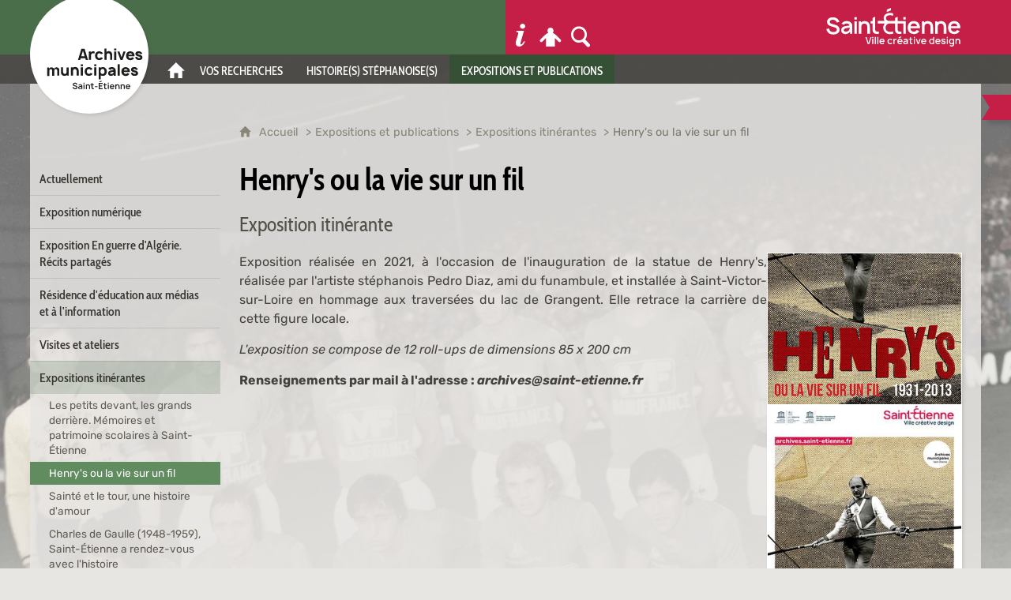

--- FILE ---
content_type: text/html; charset=UTF-8
request_url: https://archives-prod.saint-etienne.fr/expositions-publications/expositions-itinerantes/henrys-ou-la-vie-sur-un-fil
body_size: 18367
content:

<!DOCTYPE html>
<html lang="fr">

    <head>

        <meta charset="UTF-8">

                        <meta http-equiv="x-ua-compatible" content="ie=edge">
            <meta name="viewport" content="width=device-width, initial-scale=1">
                                        <meta name="robots" content="index, follow">
                    
            <meta name="description" content="Exposition itinérante">
    
        <title>Henry&#039;s ou la vie sur un fil</title>

        
                                <link rel="preload" href="/jscript/vendor/fosjsrouting-router.js?cb848" as="script">
            <link rel="preload" href="/js/routing?callback=fos.Router.setData" as="script">
            <link rel="preload" href="/_jstranslations" as="script">
            <link rel="modulepreload" href="/jscript/dist/js-front/es/main.js?cb848" as="script">
            <link rel="preload" href="/jscript/vendor/jquery-3.5.1.min.js?cb848" as="script">
                                            <link href=https://archives-prod.saint-etienne.fr/expositions-publications/expositions-itinerantes/henrys-ou-la-vie-sur-un-fil rel="canonical">
                                                            <link rel="preload" href="/jscript/dist/images-bandeau.min.js?cb848" as="script">
                                    <link rel="preload" href="/jscript/vendor/jquery.lazy.min.js?cb848" as="script">
                                    <link rel="preload" href="/jscript/vendor/jquery.blueimp-gallery.min.js?cb848" as="script">
                            
                                                                                    <link rel="preload" href="/instance/am_saint_etienne/styles/fonts/rubik_400.woff2" as="font" fontType="font/woff2" crossorigin>
                                                                                <link rel="preload" href="/instance/am_saint_etienne/styles/fonts/rubik_400_italic.woff2" as="font" fontType="font/woff2" crossorigin>
                                                                                <link rel="preload" href="/instance/am_saint_etienne/styles/fonts/rubik_600.woff2" as="font" fontType="font/woff2" crossorigin>
                                                                                <link rel="preload" href="/instance/am_saint_etienne/styles/fonts/rubik_700.woff2" as="font" fontType="font/woff2" crossorigin>
                                                                                <link rel="preload" href="/instance/am_saint_etienne/styles/fonts/rubik_700_italic.woff2" as="font" fontType="font/woff2" crossorigin>
                                                                                <link rel="preload" href="/instance/am_saint_etienne/styles/fonts/cabin_condensed.woff2" as="font" fontType="font/woff2" crossorigin>
                                                                                <link rel="preload" href="/instance/am_saint_etienne/styles/fonts/cabin_condensed_500.woff2" as="font" fontType="font/woff2" crossorigin>
                                                                                <link rel="preload" href="/instance/am_saint_etienne/styles/fonts/cabin_condensed_700.woff2" as="font" fontType="font/woff2" crossorigin>
                                                            
        
                                                                    <link rel="prefetch" href="/jscript/vendor/slick.min.js?cb848">
                                    <link rel="prefetch" href="/styles/vendor/slick/css/slick.css?cb848">
                                    <link rel="prefetch" href="/jscript/dist/arko-jquery.min.js?cb848">
                                    <link rel="prefetch" href="/jscript/vendor/juxtapose.min.js?cb848">
                                    <link rel="prefetch" href="/styles/vendor/juxtapose/css/juxtapose.css?cb848">
                            
                                                    
        
        
                
        <link rel="icon" href="/instance/am_saint_etienne/images/icones/favicon.png?cb848">
                                                            <link rel="stylesheet" href="/instance/am_saint_etienne/styles/styles_amse.css?cb848">
                            
                                        <link rel="stylesheet" href="/styles/vendor/blueimp/css/blueimp-gallery.min.css?cb848">
              
            
                    <script>
                window.__arkoServerInfo = {
                    env: "front",
                                        idMultisite: 1,
                                        serverDateTime: "2026-01-14 20:45:58",
                    mapboxAccessToken: "pk.eyJ1IjoiYXJrb3RoZXF1ZSIsImEiOiJjaWtma3Z2NGwwMDF3dzBrb3RkNTBiNDh2In0.Z868YrHutkqDH-LIe2KWnQ",
                                        mapboxStyles: "mapbox://styles/arkotheque/cjwjds79h1osn1cnqjjevy99n",
                    moduleInternauteActif: true,
                    champsSupSignalementVisionneuse: false,
                    visioImageLoaderLimit: "1"
                                    };
                                window.__DISABLE_QUICKLINKS__ = true;
                            </script>

                        
<script type="module">
window.manuallyLoadNoModules = function() {
  const noms = Array.prototype.slice.call(document.getElementsByTagName('script'), 0).filter((x) => x.hasAttribute('nomodule') && !x.hasAttribute("arkoInitialized"));
    noms.map( nom => {
      nom.setAttribute("arkoInitialized", "true");
  });
  function nextLoad (nom, s) {
      if (!(nom = noms.shift())) return;
      s = document.createElement('script');
      if (nom.src)
          s.src = nom.src, s.addEventListener('load', nextLoad), s.addEventListener('error', nextLoad);
      else
          s.innerHTML = nom.innerHTML;
      document.head.appendChild(s);
      if (!nom.src) nextLoad();
  }
  nextLoad();
};
</script>
<script nomodule src="/jscript/vendor/es6-shim.min.js?cb848"></script>
<script nomodule src="/jscript/vendor/system-production.js?cb848"></script>
<script>
    if (typeof Promise.withResolvers === 'undefined') {
        Promise.withResolvers = function () {
            let resolve, reject;
            const promise = new Promise((res, rej) => {
                resolve = res;
                reject = rej;
            });
            return { promise, resolve, reject };
        };
    }
</script>
                        <script>
window.arkoAsset = (function() {
        var root = "/";
    var cacheBuster = "cb848";
    return {
        loadLink: function(rel, path) {
            var fullAssetPath;
            if (path.indexOf("http") === 0) {
                fullAssetPath = path;
            } else {
                // enlever un leading /
                var cleanPath = path.replace(/^\//, "");
                fullAssetPath = root + cleanPath + "?" + cacheBuster;
            }
            // verifier si le link existe déjà dans document
            var existingLink = document.querySelector("link[rel='" + rel + "'][href='" + fullAssetPath + "']");
            if (existingLink) {
                return false;
            }
            var link = document.createElement("link");
            link.rel = rel;
            link.href = fullAssetPath;
            document.head.appendChild(link);
            return true;
        }
    };
})();
</script>
                        <script>
    window.__TRACKING_CONSENT_COOKIE_NAME__ = "arkoAnalytics_consent";

    window.arkoAnalytics || (window.arkoAnalytics = []);
    window.arkoAnalytics.methods = ['page', 'pageView', 'event'];
    window.arkoAnalytics.factory = function(method) {
        return function() {
            if (typeof window.arkoAnalytics_specif === "function") {
                window.arkoAnalytics_specif(
                    method,
                    Array.prototype.slice.call(arguments)
                );
            }
            var args = Array.prototype.slice.call(arguments);
            args.unshift(method);
            window.arkoAnalytics.push(args);
            return window.arkoAnalytics;
        };
    };
    for (var i = 0; i < window.arkoAnalytics.methods.length; i++) {
        var method = window.arkoAnalytics.methods[i];
        window.arkoAnalytics[method] = window.arkoAnalytics.factory(method);
    }
</script>

                        
<script>
    window.statsfichemoteur = true;
</script>

            <script>
        if (window.arkoAnalytics) {
            window.arkoAnalytics.page({
                            });
            window.arkoAnalytics.pageView();
        }
    </script>
    <script>
    if (window.arkoAnalytics) {
        document.addEventListener("DOMContentLoaded", function() {
            $('body').on('click', '.download, .section, .lien_externe, .mailto', function(ev) {
                //Fichiers
                if($(this).hasClass('download')){
                    var intitule = $(this).attr("data-intitule");
                    window.arkoAnalytics.event({ eventCategory: "fichier", eventAction: "download", eventLabel: intitule })
                //Table des matières
                }else if($(this).hasClass('section')){
                    var intitule = $(this).attr("data-intitule");
                    window.arkoAnalytics.event({ eventCategory: "table_matiere", eventAction: "click", eventLabel: intitule })
                //Lien externe
                }else if($(this).hasClass('lien_externe')){
                    var href = $(this).attr("href");
                    window.arkoAnalytics.event({ eventCategory: "lien_externe", eventAction: "click", eventLabel: href })
                //Mail
                }else if($(this).hasClass('mailto')){
                    var intitule = $(this).attr("data-intitule");
                    window.arkoAnalytics.event({ eventCategory: "mailto", eventAction: "click", eventLabel: intitule })
                }
            });
            $('.expo-virtuelle').on('page.expoVirtuelle', function(ev){
                 //On gère analytics ici pour avoir l'index avant rechargement de la nav
                if (window.arkoAnalytics) {
                    window.arkoAnalytics.event({
                        eventCategory: "expo_virtuelle",
                        eventAction: "diapo",
                        eventLabel: "Henry&#039;s ou la vie sur un fil",
                        eventValue: ev.index,
                    });
                }
            });
        });
    }
</script>
            
                    <meta name="twitter:card" content="summary_large_image">
        
        
        <meta property="og:url"         content="https://archives-prod.saint-etienne.fr/expositions-publications/expositions-itinerantes/henrys-ou-la-vie-sur-un-fil">
        <meta property="og:type"        content="article">
        <meta property="og:title"       content="Henry&#039;s ou la vie sur un fil">
        <meta property="og:description" content="Exposition itinérante">

                    <meta property="og:image"   content="https://archives-prod.saint-etienne.fr/image/143304/61333?size=!800,800&amp;region=full&amp;format=jpg&amp;crop=centre&amp;realWidth=800&amp;realHeight=623">
                
                
    
    </head>

    <body class=" mode-restitution-normal ">

                                <div id="body-class-preview-helper" style="display:none;" data-classes="mode-restitution-normal"></div>
        


        <ul id="evitement">
            <li><a href="#central">
                Aller au contenu
            </a></li>
            <li><a href="#nav_principal">
                Aller au menu
            </a></li>
        </ul>

        <div id="body_interieur">
        <!--[if lte IE 9]>
            <p class="browserupgrade">Votre navigateur est <strong>périmé</strong>. Merci de le <a href="https://browsehappy.com/">mettre à jour</a>.</p>
        <![endif]-->

                                                <header><script>
    var bg_prefix = "/instance/am_saint_etienne/images/interface/fond_";
    var bg_suffix = ".jpg";
    var randomNumber = Math.floor(Math.random() * 4 + 1);
    var bg = bg_prefix + randomNumber + bg_suffix;
    document.body.style.backgroundImage = "url(" + bg + ")";
    </script>
<div id="logo_archives">
    <a href="/" aria-label="Retour à l'accueil"><span class="sr-only">Archives municipales de Saint-Étienne</span></a>
</div>
<div id="header_interieur"><div>
    <a href="https://www.saint-etienne.fr" target="_blank" rel="noopener" aria-label="Ville de Saint-Étienne (nouvelle fenêtre)"><span class="sr-only">Ville de Saint-Étienne</span></a>    
</div></div>

</header>
                            
             

        <div class="tetiere">
        <div class="tetiere_interieure">
            <nav aria-label="Menu principal" class="nav_principal" id="nav_principal" aria-expanded="true">
                <input class="case_burger" type="checkbox" aria-label="Ouvrir le menu">
                    <svg version="1.1" x="0px" y="0px" width="25px" height="25px" viewBox="0 0 44.2 39.5" class="burger_icon" aria-label="Ouvrir le menu" role="img">
        <path d="M39.7,9H4.5C2,9,0,7,0,4.5S2,0,4.5,0h35.2c2.5,0,4.5,2,4.5,4.5S42.2,9,39.7,9z"/>
        <path d="M39.7,24.2H4.5c-2.5,0-4.5-2-4.5-4.5s2-4.5,4.5-4.5h35.2c2.5,0,4.5,2,4.5,4.5S42.2,24.2,39.7,24.2z"/>
        <path d="M39.7,39.5H4.5C2,39.5,0,37.5,0,35s2-4.5,4.5-4.5h35.2c2.5,0,4.5,2,4.5,4.5S42.2,39.5,39.7,39.5z"/>
    </svg>

                   <svg width="25" height="25" viewBox="-283.9 410 22.9 22.9" class="burger_icon_fermer" aria-label="Fermer" role="img">
        <path d="M-261.3 426.8l-5.3-5.3 5.3-5.3c.2-.2.2-.5 0-.7l-5.3-5.5c-.2-.2-.5-.2-.7 0l-5.3 5.3-5.3-5.3c-.2-.2-.5-.2-.7 0l-5.3 5.3c-.2.2-.2.5 0 .7l5.3 5.5-5.3 5.3c-.2.2-.2.5 0 .7l5.3 5.3c.2.2.5.2.7 0l5.3-5.3 5.3 5.3c.2.2.5.2.7 0l5.3-5.3c.4-.2.4-.5 0-.7z"/>
    </svg>

                <ul class="nav_principal_ul">
                                                <li data-menu-racine="1-0" class="nav_racine_niv_1 menu_racine_74836">
                                    <a href="/" class="" aria-label="Accueil">
                                               <svg version="1.1" x="0px" y="0px" width="15px" height="15px" viewBox="0 0 785.2 723.2" aria-label="Accueil" role="img">
        <path d="M785.2,391.6L391.6,0L0,391.6h114.4v331.5h186.1V484.7h184.2v238.5h186.1V391.6H785.2z"/>
    </svg>

                        <span>Accueil</span>
                                        </a>
                                            </li>
                                <li data-menu-racine="1-2" class="nav_racine_niv_1 menu_racine_71769">
                                    <a href="/vos-recherches" class="" aria-label="Vos recherches">
                                            <span>Vos recherches</span>
                                        </a>
                                                    <ul class="nav_principal_sous_menu">
                                                    <li data-menu-racine="2-0" class="nav_racine_niv_2 menu_racine_147038">
                                    <a href="/recherches-et-consultation-1/autres-services-darchives-et-autres-institutions" class="" aria-label="Autres services d&#039;archives et autres institutions">
                                            <span>Autres services d&#039;archives et autres institutions</span>
                                        </a>
                                            </li>
                                <li data-menu-racine="2-1" class="nav_racine_niv_2 menu_racine_71772">
                                    <a href="/recherches-et-consultation-1/recherche-documentaire" class="" aria-label="Recherche documentaire">
                                            <span>Recherche documentaire</span>
                                        </a>
                                            </li>
                                <li data-menu-racine="2-2" class="nav_racine_niv_2 menu_racine_71811">
                                    <a href="/recherches-et-consultation-1/salle-de-lecture" class="" aria-label="Salle de lecture">
                                            <span>Salle de lecture</span>
                                        </a>
                                            </li>
                                <li data-menu-racine="2-3" class="nav_racine_niv_2 menu_racine_71833">
                                    <a href="/recherches-et-consultation-1/guides-de-recherche" class="" aria-label="Guides de recherche">
                                            <span>Guides de recherche</span>
                                        </a>
                                            </li>
            
                    </ul>
                            </li>
                                <li data-menu-racine="1-3" class="nav_racine_niv_1 menu_racine_71921">
                                    <a href="/histoires-stephanoises" class="" aria-label="Histoire(s) stéphanoise(s)">
                                            <span>Histoire(s) stéphanoise(s)</span>
                                        </a>
                                                    <ul class="nav_principal_sous_menu">
                                                    <li data-menu-racine="2-0" class="nav_racine_niv_2 menu_racine_71924">
                                    <a href="/histoires-stephanoises/tranches-d-histoire" class="" aria-label="Tranches d&#039;histoire">
                                            <span>Tranches d&#039;histoire</span>
                                        </a>
                                            </li>
                                <li data-menu-racine="2-1" class="nav_racine_niv_2 menu_racine_73172">
                                    <a href="/histoires-stephanoises/la-saga-casino-le-blog" class="" aria-label="La saga Casino : le blog">
                                            <span>La saga Casino : le blog</span>
                                        </a>
                                            </li>
                                <li data-menu-racine="2-2" class="nav_racine_niv_2 menu_racine_73122">
                                    <a href="/histoires-stephanoises/ecrire-l-histoire" class="" aria-label="Écrire l&#039;histoire">
                                            <span>Écrire l&#039;histoire</span>
                                        </a>
                                            </li>
            
                    </ul>
                            </li>
                                <li data-menu-racine="1-4" class="nav_racine_niv_1 menu_racine_74860">
                                    <a href="/informations-pratiques" class="" aria-label="Informations pratiques">
                                            <span>Informations pratiques</span>
                                        </a>
                                                    <ul class="nav_principal_sous_menu">
                                                    <li data-menu-racine="2-0" class="nav_racine_niv_2 menu_racine_129687">
                                    <a href="/informations-pratiques/fermetures-de-la-salle-de-lecture" class="" aria-label="Horaires d&#039;ouverture de la salle de lecture">
                                            <span>Horaires d&#039;ouverture de la salle de lecture</span>
                                        </a>
                                            </li>
                                <li data-menu-racine="2-1" class="nav_racine_niv_2 menu_racine_97257">
                                    <a href="/informations-pratiques/fermeture-de-la-salle-de-lecture-pour-la-7eme-vague" class="" aria-label="Conditions d&#039;inscription en salle de lecture">
                                            <span>Conditions d&#039;inscription en salle de lecture</span>
                                        </a>
                                            </li>
            
                    </ul>
                            </li>
                                <li data-menu-racine="1-5" class="nav_racine_niv_1 menu_racine_73175">
                                    <a href="/expositions-publications" class="active" aria-label="Expositions et publications">
                                            <span>Expositions et publications</span>
                                        </a>
                                                    <ul class="nav_principal_sous_menu">
                                                    <li data-menu-racine="2-0" class="nav_racine_niv_2 menu_racine_147189">
                                    <a href="/expositions-publications/actuellement" class="" aria-label="Actuellement">
                                            <span>Actuellement</span>
                                        </a>
                                            </li>
                                <li data-menu-racine="2-1" class="nav_racine_niv_2 menu_racine_144956">
                                    <a href="/expositions-publications/prochaine-exposition" class="" aria-label="Exposition numérique">
                                            <span>Exposition numérique</span>
                                        </a>
                                            </li>
                                <li data-menu-racine="2-2" class="nav_racine_niv_2 menu_racine_142457">
                                    <a href="/expositions-publications/exposition-en-cours-1" class="" aria-label="Exposition En guerre d&#039;Algérie. Récits partagés">
                                            <span>Exposition En guerre d&#039;Algérie. Récits partagés</span>
                                        </a>
                                            </li>
                                <li data-menu-racine="2-3" class="nav_racine_niv_2 menu_racine_143490">
                                    <a href="/expositions-publications/residence-deducation-aux-medias-et-a-linformation" class="" aria-label="Résidence d&#039;éducation aux médias et à l&#039;information">
                                            <span>Résidence d&#039;éducation aux médias et à l&#039;information</span>
                                        </a>
                                            </li>
                                <li data-menu-racine="2-4" class="nav_racine_niv_2 menu_racine_74748">
                                    <a href="/visites-et-ateliers" class="" aria-label="Visites et ateliers">
                                            <span>Visites et ateliers</span>
                                        </a>
                                            </li>
                                <li data-menu-racine="2-5" class="nav_racine_niv_2 menu_racine_142004">
                                    <a href="/expositions-publications/expositions-itinerantes" class="active" aria-label="Expositions itinérantes">
                                            <span>Expositions itinérantes</span>
                                        </a>
                                            </li>
                                <li data-menu-racine="2-6" class="nav_racine_niv_2 menu_racine_73272">
                                    <a href="/expositions-et-publications-1/expositions-virtuelles" class="" aria-label="Expositions virtuelles">
                                            <span>Expositions virtuelles</span>
                                        </a>
                                            </li>
                                <li data-menu-racine="2-7" class="nav_racine_niv_2 menu_racine_74732">
                                    <a href="/expositions-et-publications-1/partenariats" class="" aria-label="Partenariats">
                                            <span>Partenariats</span>
                                        </a>
                                            </li>
                                <li data-menu-racine="2-8" class="nav_racine_niv_2 menu_racine_73315">
                                    <a href="/expositions-publications/albums-photos" class="" aria-label="Albums photos">
                                            <span>Albums photos</span>
                                        </a>
                                            </li>
                                <li data-menu-racine="2-9" class="nav_racine_niv_2 menu_racine_74603">
                                    <a href="/expositions-et-publications-1/publications" class="" aria-label="Publications">
                                            <span>Publications</span>
                                        </a>
                                            </li>
            
                    </ul>
                            </li>
            
                                            <li class="nav_racine_niv_1 menu_espace_personnel menu_espace_personnel-not-loaded">
                            <a href="/espace-personnel/" class="" aria-label="Espace personnel">
                                    <svg version="1.1" x="0px" y="0px" width="25" height="25" viewBox="0 0 89.1 82.5" aria-label="Espace personnel">
        <path d="M10.6,61.7l14.6-14.8v35.6h37.9V47.2L77.7,62c6,6,14.8-2.9,8.8-9.1C78.4,44.6,63.4,29,54.3,25.1c0-0.3-0.3-0.3-0.5-0.3
c2.1-2.3,3.4-5.2,3.4-8.6c0-7-5.7-13-12.7-13s-12.7,5.7-12.7,13c0,3.4,1.3,6.2,3.4,8.6c-0.3,0-0.5,0-0.5,0.3
c-9.1,3.6-24.4,19.5-32.2,27.8C-4.5,58.8,4.6,67.9,10.6,61.7z"/>
        <circle class="voyant" cx="78" cy="11.2" r="11.2"/>
    </svg>

                                <span>Espace personnel</span>
                            </a>
                        </li>
                                    </ul>
            </nav>
                            <div id="recherche-container" role="search" data-cy="recherche-container">
        <div id="recherche_container_interieur" class="not-loaded">
        <input class="case_recherche" type="checkbox" tabindex="-1" disabled aria-label="Faire une recherche" />
            <svg width="25" height="25" viewBox="0 0 172.26401 188.38499" class="ouvrir_recherche" style="" aria-label="Rechercher">
        <path d="M167.48426,159.7l-38.707-39.951c9.414-12.515,15.12-28.3,15.12-45.433C143.89726,33.21,111.65626,0,71.90226,0,32.14826,0,.00025,33.30701.00025,74.31501s32.24001,74.314,71.90201,74.314c11.31599,0,22.064-2.69701,31.574-7.507h0l41.087,42.35699c3.139,3.26801,7.323,4.90601,11.412,4.90601,4.185,0,8.275-1.638,11.509-4.90601,6.373-6.645,6.373-17.233,0-23.77901ZM20.25826,74.31599c0-29.459,23.112-53.33,51.644-53.33,28.532,0,51.643,23.878,51.643,53.33,0,29.452-23.207,53.328-51.643,53.328-28.438,0-51.644-23.869-51.644-53.328Z"/>
    </svg>

           <svg width="25" height="25" viewBox="-283.9 410 22.9 22.9" class="fermer_recherche" aria-label="Fermer" role="img">
        <path d="M-261.3 426.8l-5.3-5.3 5.3-5.3c.2-.2.2-.5 0-.7l-5.3-5.5c-.2-.2-.5-.2-.7 0l-5.3 5.3-5.3-5.3c-.2-.2-.5-.2-.7 0l-5.3 5.3c-.2.2-.2.5 0 .7l5.3 5.5-5.3 5.3c-.2.2-.2.5 0 .7l5.3 5.3c.2.2.5.2.7 0l5.3-5.3 5.3 5.3c.2.2.5.2.7 0l5.3-5.3c.4-.2.4-.5 0-.7z"/>
    </svg>

        <div class="recherche_popup">
            <form>
                <input type="text" disabled />
            </form>
        </div>
        <span>Rechercher sur le site</span>
    </div>
</div>                    </div>
    </div>
    <script>
    if (typeof window.__pageCallbacks === "undefined") window.__pageCallbacks = [];
    window.__pageCallbacks.push(
        (function() {
            /**
            Gérer les attributs a11y sur le menu,
            si le "menu burger" est utilisé
            **/
            var setupMenu = function() {
                var $ = window.jQuery;
                /**
                Si le menu n'est pas visible, on utilise pas aria-controls
                **/
                $(".case_burger").each(function() {
                    var $menu = $(this).parent("nav");
                    if ($(this).is(":visible")) {
                        $(this).attr("aria-controls", "nav_principal");
                        $menu.attr("aria-expanded", false);
                    } else {
                        $(this).attr("aria-controls", null);
                    }
                });
            };
            $(".case_burger").each(function() {
                $(this).on("change", function() {
                    if ($(this).is(":visible")) {
                        var $menu = $(this).parent("nav");
                        $menu.attr("aria-expanded", $menu.attr("aria-expanded") === "true" ? "false" : "true");
                    }
                });
            });
            $(window).on("resize", setupMenu);
            setupMenu();
        })
    );
    </script>


                        <div id="conteneur">

                
                                                                    
                                                <nav aria-label="Menu secondaire" id="nav_secondaire">
            <ul class="nav_secondaire_ul">
                                <li data-menu-gauche="1-0" class="nav_gauche_niv_1  menu_gauche_147189" data-page="147189">
                            <a href="/expositions-publications/actuellement" class="">
                    <span>Actuellement</span>
                </a>
                                </li>
            <li data-menu-gauche="1-1" class="nav_gauche_niv_1  menu_gauche_144956" data-page="144956">
                            <a href="/expositions-publications/prochaine-exposition" class="">
                    <span>Exposition numérique</span>
                </a>
                                </li>
            <li data-menu-gauche="1-2" class="nav_gauche_niv_1  menu_gauche_142457" data-page="142457">
                            <a href="/expositions-publications/exposition-en-cours-1" class="">
                    <span>Exposition En guerre d&#039;Algérie. Récits partagés</span>
                </a>
                                </li>
            <li data-menu-gauche="1-3" class="nav_gauche_niv_1  menu_gauche_143490" data-page="143490">
                            <a href="/expositions-publications/residence-deducation-aux-medias-et-a-linformation" class="">
                    <span>Résidence d&#039;éducation aux médias et à l&#039;information</span>
                </a>
                                </li>
            <li data-menu-gauche="1-4" class="nav_gauche_niv_1  menu_gauche_74748" data-page="74748">
                            <a href="/visites-et-ateliers" class="">
                    <span>Visites et ateliers</span>
                </a>
                                </li>
            <li data-menu-gauche="1-5" class="nav_gauche_niv_1  menu_gauche_142004" data-page="142004">
                            <a href="/expositions-publications/expositions-itinerantes" class="active">
                    <span>Expositions itinérantes</span>
                </a>
                                        <ul>
                                    <li data-menu-gauche="2-0" class="nav_gauche_niv_2  menu_gauche_143302" data-page="143302">
                            <a href="/expositions-publications/expositions-itinerantes/les-petits-devant-les-grands-derriere-memoires-et-patrimoine-scolaires-a-saint-etienne" class="">
                    <span>Les petits devant, les grands derrière. Mémoires et patrimoine scolaires à Saint-Étienne</span>
                </a>
                                </li>
            <li data-menu-gauche="2-1" class="nav_gauche_niv_2  nav_gauche_page_en_cours  menu_gauche_143304" data-page="143304">
                            <span>Henry&#039;s ou la vie sur un fil</span>
                                </li>
            <li data-menu-gauche="2-2" class="nav_gauche_niv_2  menu_gauche_143305" data-page="143305">
                            <a href="/expositions-publications/expositions-itinerantes/sainte-et-le-tour-une-histoire-damour" class="">
                    <span>Sainté et le tour, une histoire d&#039;amour</span>
                </a>
                                </li>
            <li data-menu-gauche="2-3" class="nav_gauche_niv_2  menu_gauche_143306" data-page="143306">
                            <a href="/expositions-publications/expositions-itinerantes/charles-de-gaulle-1948-1959-saint-etienne-a-rendez-vous-avec-lhistoire" class="">
                    <span>Charles de Gaulle (1948-1959), Saint-Étienne a rendez-vous avec l&#039;histoire</span>
                </a>
                                </li>
            <li data-menu-gauche="2-4" class="nav_gauche_niv_2  menu_gauche_143307" data-page="143307">
                            <a href="/expositions-publications/expositions-itinerantes/au-nom-des-femmes-la-loi-lucien-neuwirth" class="">
                    <span>Au nom des femmes. La loi Lucien Neuwirth</span>
                </a>
                                </li>
            <li data-menu-gauche="2-5" class="nav_gauche_niv_2  menu_gauche_143308" data-page="143308">
                            <a href="/expositions-publications/expositions-itinerantes/quest-ce-quon-mange--nourrir-la-ville" class="">
                    <span>Qu&#039;est-ce qu&#039;on mange ? Nourrir la ville</span>
                </a>
                                </li>
            <li data-menu-gauche="2-6" class="nav_gauche_niv_2  menu_gauche_144655" data-page="144655">
                            <a href="/expositions-publications/expositions-itinerantes/le-stade-geoffroy-guichard-dhier-a-aujourdhui" class="">
                    <span>Le stade Geoffroy-Guichard d&#039;hier à aujourd&#039;hui</span>
                </a>
                                </li>
    
                </ul>
                    </li>
            <li data-menu-gauche="1-6" class="nav_gauche_niv_1  menu_gauche_73272" data-page="73272">
                            <a href="/expositions-et-publications-1/expositions-virtuelles" class="">
                    <span>Expositions virtuelles</span>
                </a>
                                </li>
            <li data-menu-gauche="1-7" class="nav_gauche_niv_1  menu_gauche_74732" data-page="74732">
                            <a href="/expositions-et-publications-1/partenariats" class="">
                    <span>Partenariats</span>
                </a>
                                </li>
            <li data-menu-gauche="1-8" class="nav_gauche_niv_1  menu_gauche_73315" data-page="73315">
                            <a href="/expositions-publications/albums-photos" class="">
                    <span>Albums photos</span>
                </a>
                                </li>
            <li data-menu-gauche="1-9" class="nav_gauche_niv_1  menu_gauche_74603" data-page="74603">
                            <a href="/expositions-et-publications-1/publications" class="">
                    <span>Publications</span>
                </a>
                                </li>
    
            </ul>
        </nav>
    
                                
<main id="central">

                <nav aria-label="Fil d'Ariane" class="fil_rouge">
                   <svg version="1.1" x="0px" y="0px" width="15px" height="15px" viewBox="0 0 785.2 723.2" aria-label="Accueil" role="img">
        <path d="M785.2,391.6L391.6,0L0,391.6h114.4v331.5h186.1V484.7h184.2v238.5h186.1V391.6H785.2z"/>
    </svg>

            <ol>
                <li>
                <a href="/">
                                            Accueil
                       
                </a>
                </li>
                                    <li><a href="/expositions-publications">Expositions et publications</a></li>
                                    <li><a href="/expositions-publications/expositions-itinerantes">Expositions itinérantes</a></li>
                                <li><span>Henry&#039;s ou la vie sur un fil</span></li>
            </ol>
        </nav>
        
    <article>
                <h1 class="titre_page"><span>
            Henry&#039;s ou la vie sur un fil
        </span></h1>

                    <h2 class="sous-titre-page">
                Exposition itinérante
            </h2>
        
        <div class="colonnes">
                                        <section class="colonne colonne_centre" id="cms_colonne_centre">
                                                            <div class="contenu contenu-0 contenu-id-1703162 alignement-centre">
    
                        <div class="contenu_texte "><p>Exposition réalisée en 2021, à l'occasion de l'inauguration de la statue de Henry's, réalisée par l'artiste stéphanois Pedro Diaz, ami du funambule, et installée à Saint-Victor-sur-Loire en hommage aux traversées du lac de Grangent. Elle retrace la carrière de cette figure locale.</p>
<p><em>L'exposition se compose de 12 roll-ups de dimensions 85 x 200 cm</em></p>
<p><strong>Renseignements par mail à l'adresse : </strong><strong><em>archives@saint-etienne.fr</em></strong></p>
</div>

        
            </div>
    

                                                                                                     </section>
                            <section class="colonne colonne_droite" id="cms_colonne_droite">
                                                            <div class="contenu contenu-0 contenu-id-1703163 alignement-centre">
    
                                                                    <div class="contenu_image lot-image-zoom  ">
                    <figure class="image sujet_centre image_format_jpg">
                                                                                                                    <a href="/image/143304/61333?size=!2000,2000&amp;region=full&amp;format=jpg&amp;crop=centre&amp;realWidth=800&amp;realHeight=623" data-gallery aria-label="Agrandir l'image" title="" class="lien-zoom">
                    <span class="image_carousel">                <img data-expensive="1" width="800px" data-height="623px" data-intrinsicsize="800 x 623" src="/image/143304/61333?size=!800,800&amp;region=full&amp;format=jpg&amp;crop=centre&amp;realWidth=800&amp;realHeight=623" class="eager-loaded" alt=""  title="" />
    </span>
                </a>
                            </figure>
                    <figure class="image sujet_centre image_format_jpg">
                                                                                                                    <a href="/image/143304/61331?size=!2000,2000&amp;region=full&amp;format=jpg&amp;crop=centre&amp;realWidth=503&amp;realHeight=1181" data-gallery aria-label="Agrandir l'image" title="Henry&#039;s ou la vie sur un fil" class="lien-zoom">
                    <span class="image_carousel">                <img data-expensive="2" width="340.72819644369px" data-height="800px" data-intrinsicsize="340.72819644369 x 800" src="/image/143304/61331?size=!800,800&amp;region=full&amp;format=jpg&amp;crop=centre&amp;realWidth=503&amp;realHeight=1181" class="eager-loaded" alt="Henry&#039;s ou la vie sur un fil"  title="Henry&#039;s ou la vie sur un fil" />
    </span>
                </a>
                            </figure>
            </div>

            
        
            </div>
    

                                                        </section>
                    </div>

        
    </article>

      
     
    <nav aria-label="Page suivante et précédente" id="navigation_transversale">
        <ul>
                                            <li class="page_precedente">
                    <a href="/expositions-publications/expositions-itinerantes/les-petits-devant-les-grands-derriere-memoires-et-patrimoine-scolaires-a-saint-etienne">
                            <svg version="1.1" x="0px" y="0px" width="20px" height="20px" viewBox="0 0 278.7 274.6" aria-label="Précédent">
        <polyline points="161.5,193.8 278.7,193.8 278.7,80.8 161.5,80.8 161.5,0 0,136.2 161.5,274.6 161.5,193.8"/>
    </svg>
     
                        <span class="navigation_transversale_intitule">Les petits devant, les grands derrière. Mémoires et patrimoine scolaires à Saint-Étienne</span>
                    </a>
                </li>
             

                                            <li class="page_suivante">    
                    <a href="/expositions-publications/expositions-itinerantes/sainte-et-le-tour-une-histoire-damour">
                        <span class="navigation_transversale_intitule">Sainté et le tour, une histoire d&#039;amour</span>
                            <svg version="1.1" x="0px" y="0px" width="20px" height="20px" viewBox="0 0 278.7 274.6" aria-label="Suivant">
        <polyline class="st1" points="117.2,193.8 117.2,274.6 278.7,136.2 117.2,0 117.2,80.8 0,80.8 0,193.8 117.2,193.8"/>
    </svg> 
                          
                    </a>
                </li>
             
        </ul>
    </nav>  

 
</main>            </div>
            
    
    <div id="reseaux_sociaux"><div>
        <span>Partager la page</span>
                                    <a id="facebookShareLink" 
        href="https://www.facebook.com/sharer.php?display=popup&u=https%3A%2F%2Farchives-prod.saint-etienne.fr%2Fexpositions-publications%2Fexpositions-itinerantes%2Fhenrys-ou-la-vie-sur-un-fil"
        class="btn-facebook share_link" 
        rel="noopener" target="_blank" aria-label="Partager sur Facebook (nouvelle fenêtre)" title="Partager sur Facebook (nouvelle fenêtre)">
            <svg version="1.1" x="0px" y="0px" width="20px" height="20px" viewBox="-402.2 323.6 43.9 85.3" aria-label="Partager sur Facebook (nouvelle fenêtre)">
        <path class="st0" d="M-359.7,323.6h-10.6c-12.1,0-19.8,8.1-19.8,21.2v9.5h-10.6c-1.1,0-1.5,1.1-1.5,1.5v14.3c0,1.1,0.4,1.5,1.5,1.5
    h10.6v35.9c0,1.1,0.4,1.5,1.5,1.5h13.9c1.1,0,1.5-1.1,1.5-1.5v-35.9h12.8c1.1,0,1.5-1.1,1.5-1.5v-14.3c0-0.4,0-1.1-0.4-1.1
    c-0.4-0.4-0.4-0.4-1.1-0.4h-12.4v-8.1c0-4,1.1-6.2,6.2-6.2h7c1.1,0,1.5-1.1,1.5-1.5v-13.2C-358.2,323.9-359,323.6-359.7,323.6z"/>
    </svg>
<span class="sr-only">Partager sur Facebook</span>
        </a><a id="twitterShareLink" href="https://twitter.com/intent/tweet?text=https%3A%2F%2Farchives-prod.saint-etienne.fr%2Fexpositions-publications%2Fexpositions-itinerantes%2Fhenrys-ou-la-vie-sur-un-fil" 
        class="btn-twitter share_link"
        rel="noopener" target="_blank" aria-label="Partager sur X / Twitter (nouvelle fenêtre)" title="Partager sur X / Twitter (nouvelle fenêtre)">
                <svg version="1.1" x="0px" y="0px" width="20px" height="20px" viewBox="0 0 1200 1227" aria-label="Partager sur X / Twitter (nouvelle fenêtre)">
        <path d="M714.163 519.284L1160.89 0H1055.03L667.137 450.887L357.328 0H0L468.492 681.821L0 1226.37H105.866L515.491 750.218L842.672 1226.37H1200L714.137 519.284H714.163ZM569.165 687.828L521.697 619.934L144.011 79.6944H306.615L611.412 515.685L658.88 583.579L1055.08 1150.3H892.476L569.165 687.854V687.828Z"/>
    </svg>
<span class="sr-only">Partager sur X / Twitter</span>
        </a><a href="https://www.linkedin.com/shareArticle?mini=true&url=https%3A%2F%2Farchives-prod.saint-etienne.fr%2Fexpositions-publications%2Fexpositions-itinerantes%2Fhenrys-ou-la-vie-sur-un-fil&title=Henry&#039;s ou la vie sur un fil"
        class="share_link btn-linkedin"
        rel="noopener" target="_blank" aria-label="Partager sur LinkedIn (nouvelle fenêtre)" title="Partager sur LinkedIn (nouvelle fenêtre)">
                <svg version="1.1" x="0px" y="0px" width="20px" height="20px" viewBox="0 0 113.8 114.3" aria-label="Partager sur LinkedIn (nouvelle fenêtre)">
        <path class="st0" d="M25,114.3H2.2V34.8H25V114.3L25,114.3z M13.9,25.7C6.2,25.7,0,19.9,0,12.8C0,5.8,6.2,0,13.9,0
    c7.6,0,13.9,5.8,13.9,12.8C27.7,19.9,21.5,25.7,13.9,25.7L13.9,25.7z M113.8,114.3H90.5V67.1c0-0.1,0.3-7.6-3.9-12.1 c-2.1-2.2-5-3.4-8.7-3.4c-9.1,0-13.7,6.6-15.7,10.6v52H39.5V34.8h22.8v6.7c7.5-6,15.8-9.2,24.3-9.2c21.6,0,27.3,16.9,27.3,25.8
    L113.8,114.3L113.8,114.3z"/>
    </svg>
<span class="sr-only">Partager sur LinkedIn</span>
        </a>

    </div></div>

    <div id="commentaires-container">
            </div>

            <div id ="ajout-classeur-container">
                    </div>
    
                           
                                                <footer>
                        <div id="footer_interieur">
    <a href="/" aria-label="Retour à l'accueil" class="logo_archives_footer"><span class="sr-only">Archives municipales de Saint-Étienne</span></a>
    <div>
        <a href="/"><strong>Archives municipales de la ville de Saint-Etienne</strong></a><br/>
        <a href="/contact">Contact</a> - <a href="/plan-du-site">Plan du site</a> - <a href="/accessibilite">Accessibilité</a> - <a href="/politique-de-confidentialite">Politique de confidentialité</a> - <a href="/cgu">Conditions générales d'utilisation</a> - <a href="/credits">Crédits</a>
    </div>
    <a href="https://www.citedudesign.com/fr/a/saint-etienne-ville-unesco-de-design-961" class="unesco" target="_blank" rel="noopener" aria-label="Saint-Étienne, ville de design (nouvelle fenêtre)">
        <span class="sr-only">Saint-Étienne, ville de design</span>
    </a>
</div>

<!-- Piwik -->
    <script type="text/javascript">
        var _paq = _paq || [];
        _paq.push(["setDomains", ["*.Archives.saint-etienne.fr"]]);
        _paq.push(["trackPageView"]);
        _paq.push(["enableLinkTracking"]);
        (function() {
            var u=(("https:" == document.location.protocol) ? "https" : "http") + "://extranet.saint-etienne.fr/analytics/";
            _paq.push(["setTrackerUrl", u+"piwik.php"]);
            _paq.push(["setSiteId", 1]);
            var d=document, g=d.createElement("script"), s=d.getElementsByTagName("script")[0]; g.type="text/javascript";
            g.defer=true; g.async=true; g.src=u+"piwik.js"; s.parentNode.insertBefore(g,s);
        })();
    </script>
    <noscript><p><img src="http://stats.arkotheque.fr/piwik.php?idsite=6" style="border:0" alt="" /></p></noscript>
<!-- End Piwik Tag -->
                    </footer>
                             
        </div> 
        <div id="analytics-container">
                    </div>

            
            <script src="/jscript/vendor/jquery-3.5.1.min.js?cb848"></script>

            <script>
                window.__POLYFILLS_LOADED__ = false;
                                                    function onPolyfill() {
                        window.__POLYFILLS_LOADED__ = true;
                        $(document).trigger("loaded.polyfills", {
                            features: ["IntersectionObserver","IntersectionObserverEntry","URL","Symbol","es2016","NodeList.prototype.forEach","fetch","Function.prototype.name"]
                        });
                    }
                            </script>

            <script>
    $("a[data-method]").click(function(e) {
        var $form = $('<form/>').hide();
        $form.attr({
            'action' : $(this).attr('href'),
            'method': $(this).data('method')
        })
        $form.append($('<input/>',{
            type:'hidden',
            name:'_method'
        }).val($(this).data('method')));
        $(this).parent().append($form);
        $form.submit();
        return false;
    });

    $(".confirmable-init").on("click", function() {
        var $container = $(this).parents(".confirmable-container");
        $container.find(".confirmable-before").hide();
        $container.find(".confirmable-after").show();
    });
    $(".confirmable-cancel").on("click", function() {
        var $container = $(this).parents(".confirmable-container");
        $container.find(".confirmable-before").show();
        $container.find(".confirmable-after").hide();
    });
    $(".confirmable-init").removeClass("confirmable-loading");
    $(function() {
        /**
         * Ajouter du texte au clipboard,
         * clipboard API si possible, sinon fallback sur document.execCommand
        **/
        var analyticsCall = function(value) {
            if (window.arkoAnalytics) {
                window.arkoAnalytics.event({ eventCategory: "lienark", eventAction: "copy_to_clipboard", eventLabel: value });
            }
        };
        if ("navigator" in window && typeof navigator.clipboard !== "undefined" && typeof navigator.clipboard.writeText === "function") {
            $(document).on("click", ".copy-to-clipboard", function() {
                var $element = $(this);
                var value = $element.attr("data-clipboard");
                var message = $element.attr("data-success");
                navigator.clipboard.writeText(value);
                $element.addClass("added-to-clipboard");
                copySuccess(message);
                analyticsCall(value);
            });
        } else {
            $(document).on("click", ".copy-to-clipboard", function() {
                var $element = $(this);
                var value = $element.attr("data-clipboard");
                var message = $element.attr("data-success");
                var $replacement = $(document.createElement("input")).attr("type", "text").attr("readonly", "true");
                $replacement.val(value);
                $element.replaceWith($replacement);
                try {
                    $replacement.select();
                    document.execCommand("copy");
                    copySuccess(message);
                } catch(e) {
                    console.log("erreur fallback copie");
                }
                analyticsCall();
            });
        } 
    });
    function copySuccess(message){
        if(message && $("body").children(".message-copy-success").length == 0){
            const div = "<div class='message-copy-success'><span>" + message + "</span></div>";
            $("body").append(div);
            setTimeout(function() {
                $("body .message-copy-success").remove();
            }, 10000);
        }
    }
</script>
<script>
    $(function() {
        $(document).on("ajaxStart", function() {
            $("body").addClass("global-loading");
        }).on("ajaxStop", function() {
            $("body").removeClass("global-loading");
        });
    });
</script>
<script>
    $(function() {
        $(document).on("toggleFiltres.recherche", function (ev, data) {
            $("#cms_colonne_droite").toggleClass("filtres_coches", !data.visible);
        });
    });
</script>

                            <script src="https://cdnjs.cloudflare.com/polyfill/v3/polyfill.min.js?flags=gated&amp;features=IntersectionObserver%2CIntersectionObserverEntry%2CURL%2CSymbol%2Ces2016%2CNodeList.prototype.forEach%2Cfetch%2CFunction.prototype.name&amp;callback=onPolyfill" async></script>
            
            <script src="/jscript/vendor/fosjsrouting-router.js?cb848"></script>
            <script src="/js/routing?callback=fos.Router.setData"></script>
            <script src="/_jstranslations"></script>
            
                                            
                
                                                    
                                                                
                    <script type="module">
        window.esDynamicImport = true;
        import("/jscript/dist/js-front/es/main.js?cb848").then(function(m) {
                        m.cmsLinks([]);
                        m.arkoCommentaires({"element":"commentaires-container","config":{"use_comments":true,"comments":"desactive","use_vote":false,"votes":"desactive"},"idMultisite":1,"idPage":143304});
                        m.cmsRecherchePages({"element":"recherche-container"});
                        m.arkoAnalytics({"element":"analytics-container","gaConfig":null,"ga4Config":null,"cookieConsentText":"Ce site utilise des cookies fonctionnels afin de permettre la diffusion de vid\u00e9os ou l\u2019affichage de modules tierces. Cliquez sur le bouton \u00ab Accepter \u00bb pour donner votre consentement \u00e0 leur utilisation.","learnMoreLink":"","defaultUIVisible":false});
                    });
    </script>

            
                                                <script src="/jscript/dist/images-bandeau.min.js?cb848"></script>
                                    <script src="/jscript/vendor/jquery.lazy.min.js?cb848"></script>
                                    <script src="/jscript/vendor/jquery.blueimp-gallery.min.js?cb848"></script>
                 
            
              <script>
    function buildSitemap(){
        if($("#sitemap-footer").length){
            var profondeur = $("#sitemap-footer").data("profondeur") ? $("#sitemap-footer").data("profondeur") : 2;
            var vignette = $("#sitemap-footer").data("vignette") != undefined ? $("#sitemap-footer").data("vignette") : null;
            var vignetteInt = vignette === null ? 0 : (vignette !== "" ? vignette : 1);
            var idPage =  143304 ;
            var url  = Routing.generate('front_plan_du_site_footer',{'profondeur': profondeur, 'idPage' : idPage, 'vignette': vignetteInt }) ;
            $.ajax({
                type: "GET",
                url: url,
                contentType: "html",
                success: function(response) {
                    var html = response.trim();
                    $("#sitemap-footer").html(html);
                },
                error: function(errorThrown){
                    console.log(errorThrown);
                },
                complete: function(){
                    $(document).trigger("loaded.planSite");
                }
            });
        }else{
            $(document).trigger("loaded.planSite");
        } 
    }
    $(function(){
        if ('requestIdleCallback' in window) {
            window.requestIdleCallback(buildSitemap);
        } else {
            buildSitemap();
        } 
    });
</script>            
        
    <script>
        if (typeof window.__pageCallbacks !== "undefined") {
            for(var i = 0, l = window.__pageCallbacks.length; i < l; i++) {
                if (typeof window.__pageCallbacks[i] === "function") {
                    window.__pageCallbacks[i].call();
                }
            }
        }
        window.__PAGE_CALLBACKS_CALLED__ = true;
    </script>
    <script>
        $(function() {
            $('.share_link').on('click', function(ev) {
                var url = $(this).attr("href");
                var popup = window.open(url, "sharePopup", "width=600, height=400, scrollbars=no");
                if (popup) {
                    // si la popup est ouverte, bloquer l'ouverture "normale"
                    ev.preventDefault();
                }
            });
        });
    </script>

                    <script type="module">
        import("/jscript/dist/js-front/es/main.js?cb848").then(function(m) {
            m.arkoAjoutClasseur({"element":"ajout-classeur-container","idRessource":143304,"idCms":1,"intituleRessource":"Henry's ou la vie sur un fil","type":"page","nomSource":null,"typologieSource":null,"config":null});
        });
    </script>

    

                                    <script>
$(function() {
    var CLASS_LAZY = "lazy";
    var CLASS_NOT_LOADED = "lazy-not-loaded";
    var CLASS_LOADED = "lazy-loaded";
    var EVENT_START = "lazy.start";
    var EVENT_STOP = "lazy.stop";
    if (typeof $.fn.Lazy === "function") {
        /**
         * Permet de savoir quand des images sont en train d'etre chargees
         */
        var lazyObserver = (function() {
            var nb = 0;
            return {
                start: function() {
                    nb++;
                    if (nb === 1) {
                        $(document).trigger(EVENT_START);
                    }
                    return nb;
                },
                end: function() {
                    nb = nb - 1;
                    if (nb < 0) {
                        nb = 0;
                    }
                    if (nb === 0) {
                        $(document).trigger(EVENT_STOP);
                    }
                    return nb;
                },
                getNb: function() {
                    return nb;
                }
            };
        })();
        $(document).data("lazyObserver", lazyObserver);
        $("." + CLASS_NOT_LOADED).Lazy({
            beforeLoad: function() {
                lazyObserver.start();
            },
            onError: function() {
                lazyObserver.end();
            },
            afterLoad: function(el) {
                lazyObserver.end();
                $(el).removeClass(CLASS_NOT_LOADED).addClass(CLASS_LOADED);
            }
        })
    } else {
        console.warn && console.warn("Lazy pas disponible");
    }
    // TODO: gérer ajax
});
</script>
                            <div id="blueimp-gallery" class="blueimp-gallery blueimp-gallery-controls" data-event="mouseenter">
    <div class="slides"></div>
    <h3 class="title" aria-label="Titre"></h3>
    <p class="legende"></p>
    <div class="description"></div>
    <a class="prev"aria-label="Précédent">‹</a>
    <a class="next" aria-label="Suivant">›</a>
    <a class="close" aria-label="Fermer">×</a>
    <a class="play-pause" aria-label="Pause"></a>
    <ol class="indicator" aria-label="Indicateur"></ol>
</div>

<script>
/**
 * Lancer les galleries par l'API
 */
$(function() {
    $(".album-start-gallery").on("click", function() {
        var idAlbum = $(this).attr("data-album");
        if (idAlbum) {
            if (typeof window["albumConfigA"+idAlbum] !== "undefined") {
                var paramsGallery = window["albumConfigA"+idAlbum];
                var gallery = blueimp.Gallery(paramsGallery, {
                    onslide: function(index, slide) {
                        var gallery = this;
                        var legende = gallery.list[index].legende;
                        var legendeNode = gallery.container.find('.legende');
                        legendeNode.empty();
                        if (legende && (""+legende).trim().length > 0) {
                            legendeNode[0].appendChild(document.createTextNode(legende));
                            legendeNode.show();
                        } else {
                            legendeNode.hide();
                        }
                        var description = gallery.list[index].description;
                        var descriptionNode = gallery.container.find('.description');
                        descriptionNode.empty();
                        if (description && (""+description).trim().length > 0) {
                            var descriptionElement = $("<div class='gallery-description-container'>" + description + "</div>");
                            if (descriptionElement.html().trim().length > 0) {
                                descriptionNode.append(descriptionElement);
                                descriptionNode.show();
                            } else {
                                descriptionNode.hide();
                            }
                        } else {
                            descriptionNode.hide();
                        }
                    }
                });
            }
        }
    });
});
</script>

<script>
/**
 *  Lancer les galleries par les data-attributes
 */
$(function() {
    $('#blueimp-gallery').on("slide", function(event, index, slide) {
        var gallery = $(this).data("gallery");
        var legende = gallery.list[index].getAttribute('data-legende');
        var legendeNode = gallery.container.find('.legende');
        legendeNode.empty();
        if (legende && (""+legende).trim().length > 0) {
            legendeNode[0].appendChild(document.createTextNode(legende));
            legendeNode.show();
        } else {
            legendeNode.hide();
        }
        var description = $(gallery.list[index]).find('.gallery-description-container');
        var descriptionNode = gallery.container.find('.description');
        descriptionNode.empty();
        if (description && typeof description[0] !== "undefined") {
            var descriptionCopy = description.clone();
            if (descriptionCopy.html().trim().length > 0) {
                descriptionCopy.removeAttr("hidden");
                descriptionNode.append(descriptionCopy);
                descriptionNode.show();
            } else {
                descriptionNode.hide();
            }
        } else {
            descriptionNode.hide();
        }
    });
});
</script>


                    
                    <script>
    $(function() {
        //Menu
        var CLASSE_NOT_LOADED = "menu_espace_personnel-not-loaded";
        var CLASSE_CONNECTE = "menu_espace_personnel_connecte";
        $el = $(".menu_espace_personnel, .vignette_macaron_espace_personnel");
        function updateInternauteStatus() {
            if (!window.moduleInternaute) return;
            if ($el.length == 0) return;
            const state = window.moduleInternaute.getCurrentState();
            if (state.connected === "connected") {
                $el.removeClass(CLASSE_NOT_LOADED).addClass(CLASSE_CONNECTE);
            } else if (state.connected === "connectedUnsafe") {
                $el.addClass(CLASSE_NOT_LOADED).addClass(CLASSE_CONNECTE);
            } else if (state.connected === "disconnected") {
                $el.removeClass(CLASSE_NOT_LOADED).removeClass(CLASSE_CONNECTE);
            }
        }
        $(window).on("loaded.moduleInternaute, updated.moduleInternaute", function() {
            updateInternauteStatus();
        });
    });
</script>            </body>
</html>

--- FILE ---
content_type: image/svg+xml
request_url: https://archives-prod.saint-etienne.fr/instance/am_saint_etienne/images/icones/infos.svg
body_size: 802
content:
<?xml version="1.0" encoding="utf-8"?>
<!-- Generator: Adobe Illustrator 21.0.2, SVG Export Plug-In . SVG Version: 6.00 Build 0)  -->
<svg version="1.1" id="Calque_1" xmlns="http://www.w3.org/2000/svg" xmlns:xlink="http://www.w3.org/1999/xlink" x="0px" y="0px"
	 viewBox="0 0 142.7 347.5" style="enable-background:new 0 0 142.7 347.5;" xml:space="preserve">
<style type="text/css">
	.st0{fill:#FFFFFF;}
</style>
<path class="st0" d="M51.5,347.5C21.8,347.5,0,330.1,0,297C0,251.7,37.7,169,37.7,144.1c0-11.8-6-16-30.7-16.9l4.8-17.9l112.2-1.9
	c-4.4,15-52.7,176.8-52.7,193.9c0,10.4,2.9,14.5,8.5,14.5c16.4,0,37.2-41.1,43.8-51.5l16,8.9C123.8,308.3,94.1,347.5,51.5,347.5z"/>
<path class="st0" d="M103,76.4c-19.8,0-39.7-16.4-39.7-38.2S83.2,0,103,0s39.7,16.4,39.7,38.2C142.7,60.2,122.8,76.4,103,76.4z"/>
</svg>


--- FILE ---
content_type: application/javascript
request_url: https://archives-prod.saint-etienne.fr/jscript/dist/js-front/es/map-DWAwzy3J.js
body_size: 378
content:
import{b as r}from"./client-CrWzdObQ.js";import{d as a,c as s}from"./toString-B9u4i8eE.js";import{n as t,i as n,c as o}from"./_baseEach-Cv_5pGU2.js";var i=t,c=n;function m(r,a){var s=-1,t=c(r)?Array(r.length):[];return i(r,(function(r,n,o){t[++s]=a(r,n,o)})),t}var e=m,f=a,p=o,u=e,v=s;function j(r,a){var s=v(r)?f:u;return s(r,p(a))}var l=j,b=r(l);export{e as _,l as a,b as m};


--- FILE ---
content_type: application/javascript
request_url: https://archives-prod.saint-etienne.fr/jscript/dist/js-front/es/a11y-div-btn-DBasJ8qZ.js
body_size: 292
content:
import{R as n}from"./client-CrWzdObQ.js";const o=13,t=32;function e(o){const{role:t,onClick:e,...c}=o;return n.createElement("div",Object.assign({},c,{onClick:e,role:t||"button",tabIndex:"0",onKeyPress:n=>{13!==n.which&&32!==n.which||(n.stopPropagation(),e(n))}}),o.children)}export{e as A};


--- FILE ---
content_type: application/javascript
request_url: https://archives-prod.saint-etienne.fr/jscript/dist/js-front/es/_arrayEach-C-wg19Q4.js
body_size: 109
content:
function r(r,n){for(var t=-1,a=null==r?0:r.length;++t<a&&!1!==n(r[t],t,r););return r}var n=r;export{n as _};


--- FILE ---
content_type: application/javascript
request_url: https://archives-prod.saint-etienne.fr/jscript/dist/js-front/es/surlignage-CYNccI41.js
body_size: 2193
content:
import{b as e}from"./client-CrWzdObQ.js";import{t as n}from"./toString-B9u4i8eE.js";import{_ as t}from"./_baseSlice-BDTUJ80L.js";import{_ as u}from"./_hasUnicode-fxcEbYzW.js";var r=t;function f(e,n,t){var u=e.length;return t=void 0===t?u:t,!n&&t>=u?e:r(e,n,t)}var o=f;function a(e){return e.split("")}var c=a,i="\\ud800-\\udfff",d="\\u0300-\\u036f",s="\\ufe20-\\ufe2f",l="\\u20d0-\\u20ff",m="\\u0300-\\u036f\\ufe20-\\ufe2f\\u20d0-\\u20ff",h="\\ufe0e\\ufe0f",p="[\\ud800-\\udfff]",v="["+m+"]",g="\\ud83c[\\udffb-\\udfff]",j="(?:"+v+"|"+g+")",x="[^\\ud800-\\udfff]",b="(?:\\ud83c[\\udde6-\\uddff]){2}",w="[\\ud800-\\udbff][\\udc00-\\udfff]",$="\\u200d",_=j+"?",C="[\\ufe0e\\ufe0f]?",N="(?:\\u200d(?:"+[x,b,w].join("|")+")"+C+_+")*",k=C+_+N,E="(?:"+[x+v+"?",v,b,w,p].join("|")+")",R=RegExp(g+"(?="+g+")|"+E+k,"g");function T(e){return e.match(R)||[]}var S=T,U=c,y=u,A=S;function D(e){return y(e)?A(e):U(e)}var F=D,L=o,O=u,q=F,z=n;function B(e){return function(n){n=z(n);var t=O(n)?q(n):void 0,u=t?t[0]:n.charAt(0),r=t?L(t,1).join(""):n.slice(1);return u[e]()+r}}var G=B,H=G,I=H("toUpperCase"),J=I,K=e(J),M=n,P=J;function Q(e){return P(M(e).toLowerCase())}var V=Q,W=e(V);function X(e,n){if(n.length<=0)return e;n=Z(n);const t=new RegExp(`(${n.map(ne).join(")|(")})`,"gmiu");return ee(e,(e=>Y(e,t))),e}function Y(e,n){var t,u;if(void 0===e.wholeText||""===(null==e||null===(t=e.wholeText)||void 0===t?void 0:t.trim()))return;const r=null!==(u=e.ownerDocument)&&void 0!==u?u:e;let f=!1;const o=e.wholeText.replace(n,(e=>(f=!0,`<mark>${e}</mark>`)));if(f){const n=r.createRange().createContextualFragment(o);e.parentNode.replaceChild(n,e)}}function Z(e){return e.sort(((e,n)=>e.length===n.length?0:e.length>n.length?-1:1)),e}function ee(e,n){"#text"===e.nodeName?n(e):e.childNodes&&[...e.childNodes].forEach((e=>{ee(e,n)}))}function ne(e){const n=ue(e.replace(/[.*+?^${}()|[\]\\]/g,"\\$&"));return n}const te={a:"a|á|à|ã|â|À|Á|Ã|Â",e:"e|é|è|ê|É|È|Ê",i:"i|í|ì|î|Í|Ì|Î",o:"o|ó|ò|ô|õ|Ó|Ò|Ô|Õ",u:"u|ú|ù|û|ü|Ú|Ù|Û|Ü",c:"c|ç|Ç",n:"n|ñ|Ñ"};function ue(e){return Object.keys(te).reduce(((e,n)=>e.replace(n,`(${te[n]})`)),e)}export{K as _,o as a,F as b,W as c,X as s};


--- FILE ---
content_type: application/javascript
request_url: https://archives-prod.saint-etienne.fr/jscript/dist/js-front/es/svg-btns-BRiBLgWD.js
body_size: 7852
content:
import{R as e}from"./client-CrWzdObQ.js";const t=e.createElement("svg",{role:"presentation",version:"1.1",x:"0px",y:"0px",width:"20px",height:"20px",viewBox:"0 0 288 192"},e.createElement("path",{className:"oeil_blanc",style:{fill:"#FFFFFF"},d:"M144,192C64,192,0,96,0,96S64,0,144,0s144,96,144,96S224,192,144,192L144,192z"}),e.createElement("circle",{className:"pupille",cx:"144",cy:"95.6",r:"69.2"}),e.createElement("circle",{className:"pupille_noire",cx:"144",cy:"95.6",r:"26.8"}),e.createElement("circle",{className:"oeil_blanc",cx:"118.3",cy:"58.7",r:"36"})),l=e.createElement("svg",{version:"1.1",x:"0px",y:"0px",width:"14px",height:"14px",viewBox:"0 0 134.525 134.7"},e.createElement("path",{d:"M132.95,102.95l-31,31c-1,1-3.1,1-4.1,0l-31-31l-31,31c-1,1-3.1,1-4.1,0l-31-31c-1-1-1-3.1,0-4.1l31-31l-31-32 c-1-1-1-3.1,0-4.1l31-31c1-1,3.1-1,4.1,0l31,31l31-31c1-1,3.1-1,4.1,0l31,32c1,1,1,3.1,0,4.1l-31,31l31,31 C135.05,99.85,135.05,101.95,132.95,102.95z"})),c=e.createElement("svg",{role:"presentation",version:"1.1",x:"0px",y:"0px",width:"18px",height:"18px",viewBox:"0 0 264.8 264.8"},e.createElement("path",{d:"M158.2,0L54.8,103.3c9.1,6.8,18.9,15.1,28.6,24.9l53.2,53.3c9.8,9.8,18.2,19.6,24.9,28.6l103.3-103.3 C248.1,56.5,208.4,16.8,158.2,0z"}),e.createElement("path",{d:"M120,197.9l-53.2-53.2c-8.4-8.4-22.6-20-22.6-20L0,264.8l140-44.3C140,220.5,128.5,206.4,120,197.9z"})),a=e.createElement("svg",{role:"presentation",version:"1.1",x:"0px",y:"0px",width:"14px",height:"14px",viewBox:"0 0 385.7 413.3"},e.createElement("path",{d:"M385.7,165.3l-248,248L0,275.5V110.2l137.8,137.3L385.7,0V165.3z"})),s=e.createElement("svg",{version:"1.1",x:"0px",y:"0px",width:"14px",height:"14px",viewBox:"0 0 134.525 134.7"},e.createElement("path",{d:"M132.95,102.95l-31,31c-1,1-3.1,1-4.1,0l-31-31l-31,31c-1,1-3.1,1-4.1,0l-31-31c-1-1-1-3.1,0-4.1l31-31l-31-32 c-1-1-1-3.1,0-4.1l31-31c1-1,3.1-1,4.1,0l31,31l31-31c1-1,3.1-1,4.1,0l31,32c1,1,1,3.1,0,4.1l-31,31l31,31 C135.05,99.85,135.05,101.95,132.95,102.95z"})),r=()=>e.createElement("svg",{role:"presentation",version:"1.1",x:"0px",y:"0px",width:"20px",height:"20px",viewBox:"0 0 345.1 345.2"},e.createElement("path",{d:"M274.8,187.4c0,0-12.9,10.5-20.6,18.2l-48.5,48.5c-7.7,7.7-18.2,20.6-18.2,20.6l157.7,70.4L274.8,187.4z M239.1,190.5c8.9-8.9,17.8-16.5,26.1-22.7L107.4,10.1C94-3.4,72.1-3.4,58.6,10.1L10.1,58.6c-13.4,13.4-13.4,35.3,0,48.8 l157.8,157.8c6.1-8.2,13.8-17.2,22.7-26.1L239.1,190.5z"})),n=()=>e.createElement("svg",{role:"presentation",version:"1.1",x:"0px",y:"0px",viewBox:"0 0 349.7 312.5",width:"14px",height:"14px"},e.createElement("path",{d:"M314.1,71.2H35.6C15.8,71.2,0,55.4,0,35.6S15.8,0,35.6,0h278.5c19.8,0,35.6,15.8,35.6,35.6\nS333.9,71.2,314.1,71.2z"}),e.createElement("path",{d:"M314.1,191.5H35.6C15.8,191.5,0,175.6,0,155.9s15.8-35.6,35.6-35.6h278.5c19.8,0,35.6,15.8,35.6,35.6\nS333.9,191.5,314.1,191.5z"}),e.createElement("path",{d:"M314.1,312.5H35.6C15.8,312.5,0,296.7,0,276.9c0-19.8,15.8-35.6,35.6-35.6h278.5c19.8,0,35.6,15.8,35.6,35.6\nC349.7,296.7,333.9,312.5,314.1,312.5z"})),p=()=>e.createElement("svg",{version:"1.1",x:"0px",y:"0px",width:"14px",height:"14px",viewBox:"0 0 173.9 174",role:"presentation"},e.createElement("path",{d:"M171.7,137.6l-35.4,35.4c-1.3,1.3-4.1,1.3-5.5,0l-44.4-44.4-44.4,44.4c-1.3,1.3-4.1,1.3-5.5,0L1,137.6c-1.3-1.3-1.3-4.1,0-5.5l44.4-44.4L1,41.9c-1.3-1.3-1.3-4.1,0-5.5L36.4,1c1.3-1.3,4.1-1.3,5.5,0l44.4,44.4L130.8,1c1.3-1.3,4.1-1.3,5.5,0l35.4,36.8c1.3,1.3,1.3,4.1,0,5.5l-44.4,44.4,44.4,44.4c2.9,1.3,2.9,4.1,0,5.5Z"})),h=()=>a,i=()=>e.createElement("svg",{role:"presentation",version:"1.1",x:"0px",y:"0px",width:"15px",height:"15px",viewBox:"0 0 265.4 265.4"},e.createElement("path",{d:"M132.7,239.3c58.8,0,106.6-47.8,106.6-106.6c0-56.2-43.7-102.4-99-106.3V0l-67,45.4l67,45.4V65.1 c33.9,3.8,60.4,32.7,60.4,67.6c0,37.5-30.5,68-68,68s-68-30.5-68-68c0-14.6,4.6-28.6,13.2-40.3L46.8,69.4 c-13.6,18.4-20.8,40.3-20.8,63.2C26.1,191.5,73.9,239.3,132.7,239.3z"})),x=()=>e.createElement("svg",{role:"presentation",version:"1.1",x:"0px",y:"0px",width:"20px",height:"20px",viewBox:"0 0 258.3 257.1"},e.createElement("path",{d:"M258.1,36.4l-31.3,0V21.5c0-11.9-9.6-21.5-21.5-21.5c-11.9,0-21.5,9.6-21.5,21.5v14.8L74,36.2V21.5C74,9.6,64.5,0,52.5,0 S31.1,9.6,31.1,21.5v14.6L0,36v221.1l258.3-0.1L258.1,36.4z M67.6,215.7H34.4v-29.4h33.2V215.7z M67.6,166H34.4v-29.4h33.2V166z M120.3,215.7H87v-29.4h33.2V215.7z M120.3,166H87v-29.4h33.2V166z M120.3,117.3H87V88h33.2V117.3z M174.1,215.7h-33.2v-29.4h33.2 V215.7z M174.1,166h-33.2v-29.4h33.2V166z M174.1,117.3h-33.2V88h33.2V117.3z M223.9,215.7h-33.2v-29.4h33.2V215.7z M223.9,166 h-33.2v-29.4h33.2V166z M223.9,117.3h-33.2V88h33.2V117.3z"})),o=()=>e.createElement("svg",{role:"presentation",version:"1.1",x:"0px",y:"0px",width:"297.4px",height:"168.7px",viewBox:"0 0 297.4 168.7"},e.createElement("path",{d:"M277.4,168.7H20c-17.8,0-26.7-21.5-14.1-34.1L134.6,5.9c7.8-7.8,20.5-7.8,28.3,0l128.7,128.7 C304.1,147.1,295.2,168.7,277.4,168.7L277.4,168.7z"})),v=()=>e.createElement("svg",{role:"presentation",version:"1.1",x:"0px",y:"0px",width:"297.4px",height:"168.7px",viewBox:"0 0 297.4 168.7"},e.createElement("path",{d:"M277.4,0c17.8,0,26.7,21.5,14.1,34.1L162.8,162.8c-7.8,7.8-20.5,7.8-28.3,0L5.9,34.1C-6.7,21.5,2.2,0,20,0H277.4L277.4,0z"})),m=({orientationFleche:t})=>"haut"===t||""===t?e.createElement("svg",{role:"presentation",xmlns:"http://www.w3.org/2000/svg",viewBox:"0 0 326 392",className:"fleche_haut"},e.createElement("polygon",{points:"326 140.2 163 0 0 140.2 81.3 140.2 42.2 392 283.8 392 244.7 140.2 326 140.2"})):"bas"===t?e.createElement("svg",{role:"presentation",xmlns:"http://www.w3.org/2000/svg",viewBox:"0 0 514.8 340",className:"fleche_bas"},e.createElement("path",{d:"M460.3,149.7c-12.3-41.7-37.3-76.6-70.1-102.4C350.2,15.9,301.5,0,251.2,0s-99.6,15.9-140.8,47.3c-41.2,31.4-71.7,76.6-81.4,131.2L0,340h120l16.3-161.5c5.7-56.8,57.2-97.1,113.3-97.1s87.8,27.1,103.4,68.3h-47.9l124.1,190.3,85.7-190.3h-54.5Z"})):"gauche"===t?e.createElement("svg",{role:"presentation",xmlns:"http://www.w3.org/2000/svg",viewBox:"0 0 356.73 274.36",className:"fleche_gauche"},e.createElement("path",{d:"M154.59,161.89l.24-44.01c39.96,11.17,75.9,48.55,80.93,103.47l4.85,53h116.13s-11.73-53-11.73-53c-14.1-63.72-46.92-111.04-85.61-141.92-31.98-25.53-67.71-39.81-104.13-44.19L155.45,0,0,71.6l154.59,90.29Z"})):"droite"===t?e.createElement("svg",{role:"presentation",xmlns:"http://www.w3.org/2000/svg",viewBox:"0 0 356.73 274.36",className:"fleche_droite"},e.createElement("path",{d:"M356.73,71.6L201.28,0l.19,35.24c-36.42,4.39-72.14,18.67-104.13,44.19C58.65,110.31,25.83,157.64,11.73,221.35L0,274.36h116.13l4.85-53c5.02-54.92,40.97-92.3,80.93-103.47l.24,44.01,154.59-90.29Z"})):e.createElement("svg",{role:"presentation",xmlns:"http://www.w3.org/2000/svg",viewBox:"0 0 326 392",className:"fleche_haut"},e.createElement("polygon",{points:"326 140.2 163 0 0 140.2 81.3 140.2 42.2 392 283.8 392 244.7 140.2 326 140.2"})),w=()=>e.createElement("svg",{role:"presentation",xmlns:"http://www.w3.org/2000/svg",viewBox:"0 0 148.7 148.7",className:"punaise_vv"},e.createElement("path",{d:"M106.4,141.2c49.9-23,42-72.8,41.5-88.9s.4-52,.4-52c0,0-36,.9-52,.4C80.2.3,30.3-7.7,7.4,42.3c-22.9,49.9,14.5,84.4,14.5,84.4,0,0,34.5,37.5,84.4,14.6h0s0-.1,0-.1Z"}),e.createElement("circle",{style:{fill:"#FFFFFF"},cx:"74.4",cy:"74.6",r:"37.3"})),g=()=>e.createElement("svg",{role:"presentation",xmlns:"http://www.w3.org/2000/svg",viewBox:"0 0 148.6 148.6",className:"punaise_cartel_vv"},e.createElement("path",{d:"M106.4,7.4C56.4-15.5,21.9,22,21.9,22c0,0-37.4,34.4-14.5,84.4,22.9,49.9,72.8,41.9,88.8,41.6,16.1-.5,52,.4,52,.4,0,0-.9-36-.4-52,.5-16.1,8.3-65.9-41.5-88.9h0Z"}),e.createElement("circle",{style:{fill:"#FFFFFF"},cx:"74.4",cy:"74.6",r:"37.3"}));export{x as C,v as D,p as F,w as P,n as R,m as T,o as U,h as V,t as a,r as b,s as c,l as d,c as e,g as f,i as g,a as v};


--- FILE ---
content_type: application/javascript
request_url: https://archives-prod.saint-etienne.fr/_jstranslations
body_size: 27916
content:
var arkoTranslate = (function() {
    var domains = {"internaute":{"internaute.titres.index":"Internautes","internaute.titres.add":"Ajouter un internaute","internaute.titres.show":"Visualiser un internaute","internaute.titres.update":"Modifier un internaute","internaute.titres.config":"Configurer l'espace personnel","internaute.champs.displayName":"Pseudo","internaute.champs.email":"Courriel","internaute.champs.dateCrea":"Date de cr\u00e9ation","internaute.champs.dateModif":"Date de modification","internaute.champs.dateLastLogin":"Derni\u00e8re connexion","internaute.champs.multisite":"Multisite de r\u00e9ference","internaute.champs.confirmedEmail":"Courriel confirm\u00e9","internaute.champs.countDocs":"Documents","internaute.champs.countAnnotations":"Annotations","internaute.champs.etatInscription":"Inscription","internaute.champs.etatResetMdp":"R\u00e9initialisation du mot de passe","internaute.champs.licenceHistory":"Historique de licences","internaute.champs.groupesInternautes":"Groupes d'internautes","internaute.messages.add":"L'internaute a bien \u00e9t\u00e9 ajout\u00e9","internaute.messages.remove":"L'internaute a bien \u00e9t\u00e9 supprim\u00e9","internaute.messages.update":"L'internaute a bien \u00e9t\u00e9 modifi\u00e9","internaute.messages.resetMdp":"Un courriel de r\u00e9initialisation a \u00e9t\u00e9 envoy\u00e9 \u00e0 l'internaute","groupe_internaute.titres.index":"Groupes d'internautes","groupe_internaute.titres.add":"Ajouter un groupe d'internautes","groupe_internaute.titres.update":"Modifier un groupe d'internautes","groupe_internaute.messages.add":"Le groupe d'internautes a bien \u00e9t\u00e9 ajout\u00e9","groupe_internaute.messages.remove":"Le groupe d'internautes a bien \u00e9t\u00e9 supprim\u00e9","groupe_internaute.messages.remove_error":"Le groupe d'internautes n'a pas pu \u00eatre supprim\u00e9. Si des fiches ont \u00e9t\u00e9 associ\u00e9es \u00e0 ce groupe par les conditions de visibilit\u00e9, il faut d'abord supprimer cette association.","groupe_internaute.messages.update":"Le groupe d'internautes a bien \u00e9t\u00e9 modifi\u00e9"},"front":{"front.titre":"Front","front.accueil":"Accueil","front.cgu":"Conditions g\u00e9n\u00e9rales d'utilisation","front.page_introuvable_titre":"Cette page n'existe pas","front.page_introuvable_texte":"Page introuvable.","front.page_introuvable_complement":"N\u2019h\u00e9sitez pas \u00e0 nous contacter pour nous signaler tout probl\u00e8me, ou nous indiquer la page que vous recherchez.","front.page_introuvable_retour":"Retour \u00e0 l'accueil","front.plan-site":"Plan du site","front.maintenance":"Site en maintenance","front.maintenance.titre":"Site en cours de maintenance","front.maintenance.texte":"Des mises \u00e0 jour sont en cours sur cette instance. Nous mettons tout en \u0153uvre pour r\u00e9tablir au plus vite ce service. Merci de votre compr\u00e9hension.","front.erreur_serveur":"Erreur du serveur","front.erreur_serveur_texte":"La page ou le fichier que vous demandez n'est pas disponible (erreur 500). Le souci sera corrig\u00e9 d\u00e8s que possible. Merci de votre compr\u00e9hension.","front.acces_refuse":"Acc\u00e8s refus\u00e9","front.acces_refuse_texte":"Vous ne disposez pas des autorisations pour acc\u00e9der \u00e0 ce contenu (erreur 403).","front.aller_au_contenu":"Aller au contenu","front.aller_au_menu":"Aller au menu","front.internaute.identifiantsIncorrects":"Identifiants incorrects.","front.internaute.modifier_votre_compte":"Modifier votre compte","front.internaute.supprimer_votre_compte":"Si vous souhaitez supprimer votre compte (un courriel de confirmation vous sera envoy\u00e9) : ","front.internaute.supprimer":"Supprimer","front.internaute.annuler":"Annuler","front.internaute.retour":"Retour","front.internaute.confirmer":"Confirmer","front.internaute.valider":"Valider","front.internaute.espace_personnel":"Espace personnel","front.internaute.bienvenue":"Bienvenue dans votre espace personnel","front.internaute.info_validation_email":"Vous allez recevoir dans votre messagerie un lien pour valider votre adresse \u00e9lectronique.","front.internaute.renvoyer_validation":"Renvoyer le message de confirmation.","front.internaute.vos_classeurs":"Vos classeurs","front.internaute.espace_vide":"Votre espace personnel ne contient aucun classeur.","front.internaute.ajouter_classeur":"Ajouter un classeur","front.internaute.lien_cgu_confidentialite":"Politique de confidentialit\u00e9 et conditions d'utilisation","front.internaute.saisieCodeInscription":"Saisir un code d'inscription si vous en disposez","front.internaute.classeur.nom":"Nom","front.internaute.classeur.ressources":"Ressources","front.internaute.classeur.partage":"Partage","front.internaute.classeur.date_modif":"Date de modification","front.internaute.classeur.voir":"Voir les documents","front.internaute.classeur.modifier":"Modifier classeur","front.internaute.classeur.ajouter":"Ajouter un classeur","front.internaute.classeur.infodate":"Classeur cr\u00e9\u00e9 le dateCrea, modifi\u00e9 le dateModif","front.internaute.classeur.infoowner":" par createur.","front.internaute.inscription":"Inscription \u00e0 l'espace personnel","front.internaute.s_inscrire":"S'inscrire","front.internaute.connexion":"Connexion \u00e0 l'espace personnel","front.internaute.loginform.email":"Adresse \u00e9lectronique","front.internaute.loginform.password":"Mot de passe","front.internaute.loginform.password_missing":"Veuillez saisir un mot de passe.","front.internaute.se_connecter":"Se connecter","front.internaute.mdp_oublie":"Mot de passe oubli\u00e9 ?","front.internaute.votre_classeur":"Votre classeur","front.internaute.info_sauvegarde_classeur":"Pour sauvegarder votre classeur et pouvoir acc\u00e9der \u00e0 plus de fonctionnalit\u00e9s, vous devez vous inscrire ou, si vous avez d\u00e9j\u00e0 un compte, vous connecter.","front.internaute.info_identifie":"Vous \u00eates identifi\u00e9","front.internaute.info_pas_identifie":"Vous n'\u00eates pas identifi\u00e9","front.internaute.deconnexion":"D\u00e9connexion","front.internaute.attention":"Attention :","front.internaute.info_panier_pas_sauvegarde":" votre panier ne sera pas sauvegard\u00e9. ","front.internaute.vous_pouvez_inscrire":"Cr\u00e9ez votre espace personnel","front.internaute.si_deja_inscrit":"... ou si vous \u00eates d\u00e9j\u00e0 inscrit ","front.internaute.vous_connecter":"Connectez-vous","front.internaute.info_retrouver_panier":"\u2026 pour retrouver votre panier lors de la prochaine connexion.","front.internaute.info_mdp_oublie":"Saisissez votre adresse \u00e9lectronique. Vous recevrez un lien pour d\u00e9finir un nouveau mot de passe.","front.internaute.definir_nouveau_mdp":"D\u00e9finir un nouveau mot de passe","front.internaute.supprimer_compte":"Supprimer le compte","front.internaute.info_supprimer_compte":"Veuillez indiquer votre mot de passe pour confirmer la suppression : ","front.internaute.espace_personnel_aide_titre":"Aide","front.internaute.espace_personnel_aide_ligne1":"Ce petit marque-pages pr\u00e9sent sur le bord de l'\u00e9cran vous permet de mettre de c\u00f4t\u00e9 des pages dans votre espace personnel.","front.internaute.espace_personnel_aide_ligne2":"Vous pouvez organiser les pages que vous s\u00e9lectionnez en cr\u00e9ant des classeurs.","front.internaute.explication_classeur_public":"Un classeur priv\u00e9 ne sera visible que depuis votre espace personnel. Si vous d\u00e9cidez de le rendre public, vous pourrez d\u00e8s lors communiquer son adresse disponible sur la liste de vos classeurs.","front.internaute.espace_personnel_lien_cgu":"En savoir plus sur la politique de confidentialit\u00e9 et les conditions g\u00e9n\u00e9rales d'utilisation.","front.internaute.alerts.email_confirme":"Votre adresse \u00e9lectronique a \u00e9t\u00e9 confirm\u00e9e, vous pouvez vous connecter.","front.internaute.alerts.email_deja_confirme":"Votre adresse \u00e9lectronique a d\u00e9j\u00e0 \u00e9t\u00e9 confirm\u00e9e, vous pouvez vous connecter.","front.internaute.alerts.reset_mdp":"Un courriel de r\u00e9initialisation vient d'\u00eatre envoy\u00e9. <br>Attention, pour cela vous devrez d'abord avoir confirm\u00e9 votre adresse \u00e9lectronique en cliquant sur le lien envoy\u00e9 lors de l'inscription.","front.internaute.alerts.mdp_modifie":"Votre mot de passe a bien \u00e9t\u00e9 modifi\u00e9 ! Vous pouvez maintenant vous connecter.","front.internaute.alerts.email_confirm_envoye":"Nous vous avons renvoy\u00e9 un lien de confirmation de votre adresse \u00e9lectronique.","front.internaute.alerts.erreur":"Une erreur s'est produite.","front.internaute.alerts.email_suppr_envoye":"Un courriel vous a \u00e9t\u00e9 envoy\u00e9 pour confirmer la suppression du compte.","front.internaute.alerts.compte_supprime":"Votre compte a bien \u00e9t\u00e9 supprim\u00e9.","front.internaute.alerts.mdp_incorrect":"Mot de passe incorrect.","front.internaute.alerts.codeInscriptionValide":"Le code d'inscription est valide : vous avez \u00e9t\u00e9 ajout\u00e9 \u00e0 un groupe.","front.internaute.alerts.dejaDansLeGroupe":"Vous \u00eates d\u00e9j\u00e0 dans le groupe.","front.internaute.inscriptionForm.displayName":"Pseudonyme (public)","front.internaute.inscriptionForm.accepteConditions":"J'accepte les conditions d'utilisation.","front.internaute.inscriptionForm.cliqueAccepteConditions":"En cliquant sur cette case, vous acceptez les conditions d''utilisation d''Arkoth\u00e8que et notre politique de confidentialit\u00e9.","front.internaute.inscriptionForm.email":"Adresse \u00e9lectronique","front.internaute.inscriptionForm.emailHelp":"L''adresse \u00e9lectronique est utilis\u00e9e pour vous connecter \u00e0 votre espace. Nous en avons \u00e9galement besoin pour vous permettre de r\u00e9cup\u00e9rer l''acc\u00e8s \u00e0 votre compte si vous perdez votre mot de passe.","front.internaute.inscriptionForm.password":"Mot de passe","front.internaute.inscriptionForm.confirmPassword":"Confirmez le mot de passe","front.internaute.inscriptionForm.consentEmailConfirmationInscription":"Je souhaite recevoir des courriels de confirmation lorsque je m'inscris ou que j'annule ma participation \u00e0 un \u00e9v\u00e9nement","front.internaute.inscriptionForm.consentEmailRappelEvenement":"Je souhaite recevoir des courriels de rappel des \u00e9v\u00e9nements auxquels je suis me suis inscrit","front.internaute.inscriptionForm.consentEmailConfirmationReservation":"Je souhaite recevoir des courriels de confirmation lorsque je r\u00e9serve des outils depuis le site","front.internaute.inscriptionForm.consentEmailRappelReservation":"Je souhaite recevoir des courriels de rappel de mes emprunts d'outils","front.internaute.inscriptionForm.codeInscription":"Code d'inscription (optionnel)","front.internaute.inscriptionForm.codeInscriptionHelp":"Si vous disposez d'un code d'inscription, vous pouvez le saisir ici.","front.internaute.codeInscriptionGroupeForm.code":"Code d'inscription \u00e0 un groupe","front.internaute.codeInscriptionGroupeForm.enterCode":"Vous devez saisir un code qui vous a \u00e9t\u00e9 fourni","front.internaute.licence.voir":"Voir la licence","front.internaute.licence.gestion":"G\u00e9rer les licences","front.internaute.licence.retour":"Retour","front.internaute.licence.refuser":"R\u00e9voquer mon approbation","front.internaute.licence.deleted":"Votre choix a bien \u00e9t\u00e9 pris en compte","front.internaute.licence.revokeLegal":"Les images consult\u00e9es pendant la dur\u00e9e de votre acceptation restent soumises aux conditions de la licence.","front.internaute.licence.revokeCancel":"Annuler","front.internaute.licence.revokeAccept":"Je comprends et je r\u00e9voque mon approbation","front.internaute.inscription_evenement.evenement_titre":"\u00c9v\u00e9nement","front.internaute.inscription_evenement.evenement_date":"Date","front.internaute.inscription_evenement.nombre_places":"Places r\u00e9serv\u00e9es","front.internaute.inscription_evenement.evenement_passe":"Pass\u00e9","front.internaute.inscription_evenement.se_desinscrire":"Me d\u00e9sinscrire","front.internaute.inscription_evenement.inscription_annulee":"Annul\u00e9","front.internaute.vos_inscriptions":"Vos \u00e9v\u00e9nements","front.internaute.inscription_activite.titre":"Vos activit\u00e9s","front.internaute.inscription_activite.activite_titre":"Activit\u00e9","front.internaute.vos_reservations":"Vos r\u00e9servations","front.internaute.reservation.annuler":"Annuler votre r\u00e9servation","front.internaute.reservation.ne_pas_annuler":"Conserver votre r\u00e9servation","front.internaute.reservation.reservable_titre":"Outil","front.internaute.reservation.dates":"P\u00e9riode","front.internaute.reservation.statut":"Statut","front.internaute.reservation.reservation_validee":"Valid\u00e9e","front.internaute.reservation.reservation_annulee":"Annul\u00e9e","front.internaute.reservation.reservation_en_cours":"En cours","front.internaute.reservation.reservation_en_attente":"En attente de validation","front.internaute.reservation.reservation_en_retard":"En retard : merci de retourner le mat\u00e9riel","front.moteur.resultats":" r\u00e9sultats","front.moteur.nombreDeResultats":"Nombre de r\u00e9sultats","front.moteur.trierResultats":"Trier les r\u00e9sultats","front.moteur.triParDefaut":"Tri par d\u00e9faut","front.moteur.btnNouvelleRecherche":"Nouvelle recherche","front.moteur.btnArbre":"Voir dans l'arbre","front.moteur.btnRetourAnnotations":"Retour aux annotations","front.moteur.aucunResultat":"Aucun r\u00e9sultat","front.moteur.carteResultats":" r\u00e9sultats","front.moteur.operateur":"Op\u00e9rateur","front.moteur.opOu":"Ou","front.moteur.opSauf":"Sauf","front.moteur.opEt":"Et","front.moteur.boolOui":"Oui","front.moteur.boolNon":"Non","front.moteur.valider":"Valider","front.moteur.annuler":"Annuler","front.moteur.oeilImages":"Visualiser les images","front.moteur.modifierRecherche":"Modifier la recherche","front.moteur.afficherInfographie":"Rechercher \u00e0 l'aide de la carte","front.moteur.masquerInfographie":"Masquer l'infographie","front.moteur.masquer":"Masquer","front.moteur.afficher":"Afficher","front.moteur.ouvrir":"Ouvrir","front.moteur.fermer":"Fermer","front.moteur.lesOccurrences":" les occurrences","front.moteur.filtrerTermes":"Filtrer les termes disponibles","front.moteur.nePlusChercher":"Ne plus rechercher","front.moteur.annulerModifications":"Annuler les modifications","front.moteur.autres":"Autres","front.moteur.validerLaRecherche":"Valider la recherche","front.moteur.truncContient":"Contient","front.moteur.truncExact":"Exact","front.moteur.truncCommencePar":"Commence par","front.moteur.zoomerSurElements":"Zoomer sur ce groupe d'\u00e9l\u00e9ments","front.moteur.chargement":"Chargement en cours : ","front.moteur.voirLesInformations":"Voir les informations de :","front.moteur.refermerVolet":"Refermer le volet","front.moteur.modeDeRecherche":"Mode de recherche","front.moteur.precedent":"Pr\u00e9c\u00e9dent","front.moteur.suivant":"Suivant","front.moteur.survolChoro":"Survol de : ficheTitre qui a nbOccurrences r\u00e9sultatresultsPlural","front.moteur.paginationText":"R\u00e9sultats from \u00e0 end sur total","front.moteur.pagination":"Pagination des r\u00e9sultats","front.moteur.nombreResultats":"Nombre de r\u00e9sultats","front.moteur.premiersResultats":"Premiers r\u00e9sultats","front.moteur.derniersResultats":"Derniers r\u00e9sultats","front.moteur.ouvrirVisionneuseSurExtrait":"Afficher l'image qui contient cet extrait","front.moteur.extraitVide":"Une transcription pertinente a \u00e9t\u00e9 trouv\u00e9e sur cette page.","front.moteur.tropDExtraits":"Essayez de pr\u00e9ciser votre recherche pour obtenir des extraits de transcription plus pertinents.","front.moteur.tableCaption":"Tableau de r\u00e9sultats","front.visionneuse.signalerErreur":"Signaler une erreur","front.visionneuse.prenom":"Pr\u00e9nom","front.visionneuse.nom":"Nom","front.visionneuse.email":"Votre adresse \u00e9lectronique","front.visionneuse.description":"Description","front.visionneuse.messageEnvoye":"Votre message a bien \u00e9t\u00e9 envoy\u00e9.","front.visionneuse.messageErreur":"Une erreur est survenue lors de l'envoi du message.","front.visionneuse.envoyer":"Envoyer","front.visionneuse.infoMessageEmail":"Votre adresse \u00e9lectronique n\u2019est requise que pour pouvoir vous r\u00e9pondre si cela est n\u00e9cessaire. Elle ne sera en aucun cas utilis\u00e9e \u00e0 d\u2019autres fins ou communiqu\u00e9e \u00e0 des tiers.","front.visionneuse.outils":"R\u00e9glages","front.visionneuse.partager":"Partager","front.visionneuse.permalien":"Permalien","front.visionneuse.permalienCopie":"Permalien copi\u00e9","front.visionneuse.permalienLabel":"Ajouter le lien ARK de cette image au presse-papier","front.visionneuse.enregistrer":"Enregistrer l'image","front.visionneuse.espacePerso":"Espace personnel","front.visionneuse.imageIndispo":"Une erreur s'est produite lors du chargement de cette image :","front.visionneuse.imageIndispo_fichierIntrouvable":"le fichier est peut-\u00eatre introuvable","front.visionneuse.imageIndispo_connexion":"la connexion entre votre appareil et notre serveur est peut-\u00eatre instable","front.visionneuse.imageIndispo_cache":"le cache de votre navigateur peut contenir des donn\u00e9es incorrectes","front.visionneuse.imageIndispo_resolution":"Essayez de vider le cache de votre navigateur et\/ou actualisez la page","front.visionneuse.zoneSelectionnee":"S\u00e9lectionnez une zone sur l'image","front.visionneuse.pageSuivante":"Page suivante","front.visionneuse.pagePrecedente":"Page pr\u00e9c\u00e9dente","front.visionneuse.ouvrirFermerVolet":"Ouvrir ou fermer le volet","front.visionneuse.activerDesactiverPleinEcran":"Activer ou d\u00e9sactiver le plein \u00e9cran","front.visionneuse.fermerFenetre":"Fermer la fen\u00eatre","front.visionneuse.portrait":"Portrait","front.visionneuse.paysage":"Paysage","front.visionneuse.commentaire":"Commentaire","front.visionneuse.ouvrirNouvelleFenetre":"Aper\u00e7u avant impression","front.visionneuse.telechargerPDF":"T\u00e9l\u00e9charger le pdf","front.visionneuse.telecharger":"T\u00e9l\u00e9charger","front.visionneuse.infoPDFPreview":"Si la pr\u00e9visualisation ne s'affiche pas ci-dessous, essayez un des boutons ci-dessus.","front.visionneuse.previsuPDF":"Pr\u00e9visualiser l'impression","front.visionneuse.chargement":"Chargement en cours\u2026","front.visionneuse.rotationDesactivee":"La rotation est d\u00e9sactiv\u00e9e lors de la s\u00e9lection du rectangle d'impression, mais vous pouvez orienter ce rectangle !","front.visionneuse.rotation":"Rotation","front.visionneuse.luminosite":"Luminosit\u00e9","front.visionneuse.contraste":"Contraste","front.visionneuse.inverser":"Inverser","front.visionneuse.zoom":"Zoom","front.visionneuse.resetReglages":"R\u00e9initialiser les r\u00e9glages","front.visionneuse.imprimerPageEntiere":"Imprimer la page enti\u00e8re","front.visionneuse.imprimer":"Imprimer","front.visionneuse.annuler":"Annuler","front.visionneuse.informations":"Informations","front.visionneuse.annotations":"Annotations","front.visionneuse.mosaique":"Mosa\u00efque","front.visionneuse.signets":"Signets","front.visionneuse.partageImpression":"Partage et impression","front.visionneuse.ajouterClasseur":"Ajouter au classeur","front.visionneuse.ouvrir":"Ouvrir","front.visionneuse.pasDeMedia":"Pas de m\u00e9dia","front.visionneuse.mediaNonSupporte":"M\u00e9dia non support\u00e9","front.visionneuse.nettete":"Zoomez sur l'image pour am\u00e9liorer la nettet\u00e9 de l'impression.","front.visionneuse.annotationSaveWarning":"Vous avez saisi des donn\u00e9es non-enregistr\u00e9es : vous risquez de les perdre si vous continuez. Continuer ?","front.visionneuse.aucuneAnnotationDisponible":"Aucune annotation disponible.","front.visionneuse.autreFormulaireOuvert":"Un autre formulaire est d\u00e9j\u00e0 ouvert","front.visionneuse.nouvelleAnnotation":"Nouvelle annotation","front.visionneuse.nouveauSignet":"Nouveau signet","front.visionneuse.annotationLocalisee":"Vous avez localis\u00e9 cette annotation.","front.visionneuse.annotationNonLocalisee":"Dessinez la zone annot\u00e9e sur l'image pour pouvoir enregistrer votre annotation.","front.visionneuse.localiserAvantEnregistrement":"Vous devez d'abord localiser l'annotation sur l'image","front.visionneuse.accepterLicence":"J'ai pris connaissance des informations ci-dessus et j'accepte les conditions","front.visionneuse.aucune_source_complementaire":"Cette image n'est pas ouverte \u00e0 l'annotation et\/ou ne dispose d'aucune information compl\u00e9mentaire.","front.visionneuse.complement_ferme":"L\u2019annotation n\u2019est pas ouverte sur cette image. Vous pouvez toutefois nous signaler toute erreur.","front.visionneuse.complement_ferme_internaute_deconnecte_1":"Pour participer \u00e0 l\u2019annotation, merci de bien vouloir vous identifier ","front.visionneuse.complement_ferme_internaute_deconnecte_2":"depuis votre espace personnel","front.visionneuse.complement_ferme_internaute_deconnecte_3":". Vous pouvez toutefois ","front.visionneuse.complement_ferme_internaute_deconnecte_4":"nous signaler toute erreur.","front.visionneuse.signet_infos_annot":"Les signets sont g\u00e9n\u00e9r\u00e9s \u00e0 partir des informations saisies sur l'onglet d'annotation.","front.visionneuse.signets_presents":"Des signets sont peut-\u00eatre pr\u00e9sents sur ce document. Cliquez pour ouvrir l'onglet des signets.","front.visionneuse.lot_image_en_chargement":"Chargement des vignettes de ce lot...","front.visionneuse.autre_lots":"Lots d'images","front.visionneuse.legende_highlight_mozaique":"Les vignettes avec ce cadre indiquent que leur transcription contient certains termes recherch\u00e9s : ","front.visionneuse.lock":"Verrouiller le cadrage","front.visionneuse.autres_transcriptions":"Autres transcriptions","front.visionneuse.nav5Prev":"Reculer de 5 images","front.visionneuse.nav10Prev":"Reculer de 10 images","front.visionneuse.navPrev":"Image pr\u00e9c\u00e9dente","front.visionneuse.navNext":"Image suivante","front.visionneuse.nav5Next":"Avancer de 5 images","front.visionneuse.nav10Next":"Avancer de 10 images","front.visionneuse.navNextResult":"Ouvrir un r\u00e9sultat suivant qui a des images","front.visionneuse.navPrevResult":"Ouvrir un r\u00e9sultat pr\u00e9c\u00e9dent qui a des images","front.visionneuse.dejaSurDernierResultat":"Vous \u00eates d\u00e9j\u00e0 sur le dernier r\u00e9sultat","front.visionneuse.pageSuivanteSansImage":"La page suivante ne contient pas de lots d'images.","front.visionneuse.pasDeResultatSuivant":"Il n'y a pas de r\u00e9sultat suivant avec des images","front.visionneuse.pagePrecedenteSansImage":"La page pr\u00e9c\u00e9dente ne contient pas de lots d'images.","front.visionneuse.pasDeResultatPrecedent":"Il n'y a pas de r\u00e9sultat pr\u00e9c\u00e9dent avec des images.","front.visionneuse.dejaSurPremierResultat":"Vous \u00eates d\u00e9j\u00e0 sur le premier r\u00e9sultat.","front.visionneuse.nouveauPOISignaletik":"Indiquer un point","front.visionneuse.pdfTextSearch":"Rechercher","front.visionneuse.pdfTextSearchCharMin":"au moins 3 caract\u00e8res","front.visionneuse.pdfTextSearching":"Recherche en cours...","front.visionneuse.noResultsFound":"Aucun r\u00e9sultat.","front.analytics.utilisationDonnees":"Utilisation des donn\u00e9es","front.analytics.accepter":"Accepter","front.analytics.refuser":"Refuser","front.code_secret.valide":"Vous avez saisi un code secret correct : le contenu suppl\u00e9mentaire est disponible.","front.code_secret.erreur":"Le code secret saisi est incorrect.","front.code_secret.submit":"Valider","front.code_secret.placeholder":"Saisissez votre code secret","front.evenement.places_disponibles":"places disponibles","front.evenement.complet":"Complet","front.evenement.aucune_place_dispo":"Aucune place disponible.","front.evenement.inscriptions_closes":"Inscriptions closes","front.evenement.inscription_plus_possible":"Il n'est plus possible de s'inscrire \u00e0 cet \u00e9v\u00e9nement.","front.activite.inscriptions_closes":"Inscriptions closes","front.activite.inscription_plus_possible":"Il n'est plus possible de s'inscrire \u00e0 cette activit\u00e9."},"espace_personnel":{"espace_personnel.classeur.fields.titre":"Nom","espace_personnel.classeur.fields.description":"Description","espace_personnel.classeur.fields.partage":"Partage","espace_personnel.classeur.fields.prive":"Priv\u00e9","espace_personnel.classeur.fields.public":"Public","espace_personnel.classeur.fields.valider":"Valider","espace_personnel.vide":"Votre classeur ne contient aucun document.","espace_personnel.ajouterNouveauClasseur":"Ajouter dans un nouveau classeur","espace_personnel.ajouterRessource":"Ajouter une ressource","espace_personnel.pasDeClasseur":"Vous n'avez pas de classeur.","espace_personnel.classeur_ajoute":"Le classeur a \u00e9t\u00e9 ajout\u00e9.","espace_personnel.classeur_modifie":"Le classeur a \u00e9t\u00e9 modifi\u00e9.","espace_personnel.classeur_supprime":"Le classeur a \u00e9t\u00e9 supprim\u00e9.","espace_personnel.ressource.supprimer":"Supprimer la ressource","espace_personnel.ressource.nom":"Nom","espace_personnel.ressource.nomSource":"Nom de la source","espace_personnel.ressource.commentaire":"Commentaires","espace_personnel.ressource.type":"Type","espace_personnel.ressource.dateAjout":"Date d'ajout","espace_personnel.ressource.portail":"Portail","espace_personnel.ressource.fiche":"Fiche","espace_personnel.ressource.pasVisible":"Ce document n'est pas visible actuellement","espace_personnel.ressource.pasDispo":"Ce document n'est plus disponible","espace_personnel.ressource.ajouteAuClasseur":"Document ajout\u00e9 au classeur","espace_personnel.ressource.ajouterAuClasseur":"Ajouter au classeur","espace_personnel.ressource.modifierDescription":"Modifer la description","espace_personnel.ressource.visualiser":"Visualiser la ressource"},"fonds":{"fonds.title":"Les fonds","fonds.message.export.simple":"Exporter une structure simple","fonds.message.export.complet":"Exporter une structure compl\u00e8te","fonds.form.ouvertSaisieFront":"Ouvert \u00e0 la saisie front","fonds.form.masqueSaisieFront":"Masque de saisie front","fonds.form.visibleFront":"Ouvert pour tous les internautes","fonds.form.visibleInternaute":"Ouvert pour les internautes identifi\u00e9s","fonds.form.visibleSalle":"Ouvert pour les lecteurs en salle","fonds.form.relationsOuvertes":"Relations ouvertes \u00e0 la saisie : "}};
    function findInDomain(key, domainKey) {
        if (typeof domains[domainKey] === "undefined") {
            console.log("domaine de translation", domainKey, "n'est pas exposé");
            return key;
        }
        var domain = domains[domainKey];
        return typeof domain[key] !== "undefined" ? domain[key] : key;
    }
    function findInAllDomains(key) {
        for(var domainKey in domains) {
            if (typeof domains[domainKey][key] !== "undefined") {
                return domains[domainKey][key];
            }
        }
        return key;
    }
    function insertVariables(translatedString, variables) {
        if (!variables) {
            return translatedString;
        }
        var output = translatedString;
        for (var name in variables) {
            while(output.indexOf(name) !== -1) {
                var previousOutput = output;
                output = output.replace(name, variables[name]);
                if (output === previousOutput) {
                    // eviter une boucle infinie
                    break;
                }
            }
        }
        return output;
    }
    return function(key, domain, variables) {
        var translated = key;
        if (typeof domain !== "undefined") {
            translated = findInDomain(key, domain);
        } else {
            translated = findInAllDomains(key);
        }
        if (translated !== key && variables) {
            translated = insertVariables(translated, variables);
        }
        return translated;
    }
})();

--- FILE ---
content_type: application/javascript
request_url: https://archives-prod.saint-etienne.fr/jscript/dist/js-front/es/use-analytics-Dh7ruigD.js
body_size: 2373
content:
import{r as e}from"./client-CrWzdObQ.js";import{C as t}from"./js.cookie-eIfnKLRQ.js";const n=182,s=window.arkoAnalytics,i={hideDefaultUI:!1,visible:!1,listeners:[],subscribe:function(e){const t=this.listeners.length;return this.listeners.push(e),()=>{this.listeners[t]=null}},toggle:function(e){this.visible=e,this.listeners.forEach((t=>{"function"==typeof t&&t(e)}))}};function o(){return void 0!==window.__arkoSpecifConsentUIManager?window.__arkoSpecifConsentUIManager:i}const r={listeners:[],subscribe:function(e){const t=this.listeners.length;return this.listeners.push(e),()=>{this.listeners[t]=null}},thirdPartyConsentReader:()=>(e,t)=>{},reader:()=>{const e=window.__TRACKING_CONSENT_COOKIE_NAME__||"defaultConsentCookie";return()=>t.getJSON(e)?t.getJSON(e).value:null},writer:function(){const e=window.__TRACKING_CONSENT_COOKIE_NAME__||"defaultConsentCookie";return n=>{t.set(e,{value:n},{expires:182}),this.listeners.forEach((e=>{"function"==typeof e&&e(n)}))}}};function a(){return void 0!==window.__arkoSpecifConsentManager?window.__arkoSpecifConsentManager:r}void 0!==window.Cypress&&(console.log("cypress détecté"),window.__cypress_cookie_consent=r);const c=()=>{const e=a().reader(),t=a().writer(),n=a().thirdPartyConsentReader();return{readCookie:e,writeCookie:t,thirdPartyReader:n}};var u=t=>{const{defaultUIVisible:n}=t,{readCookie:i,writeCookie:r,thirdPartyReader:a}=c(),u=i(),[l,f]=e.useState(u),[d,w]=e.useState(null);e.useEffect((()=>{const e=o().subscribe((e=>{w(e)}));return()=>{e()}})),e.useEffect((()=>{null==u&&o().toggle(!!n)}),[]);const _=o().toggle.bind(o()),h=o().visible;e.useEffect((()=>{r(l)}),[l,r]);const[C,b]=e.useState(null),[g,p]=e.useState(!1);e.useEffect((()=>{l&&!C&&(p(!0),import("./arko-analytics-BNXcB0kq.js").then((e=>{b(e.default),p(!1)})))}),[l,C,b,g,p]),e.useEffect((()=>{C&&"function"==typeof C.isOn&&(l&&!C.isOn()?C.on(t,s):!l&&C.isOn()&&C.off())}),[C,l,t]);const[E,k]=e.useState(window.arkoAnalytics);return e.useEffect((()=>{k(l&&C?C:s)}),[l,C,k]),e.useEffect((()=>{window.arkoAnalytics=E}),[E]),{setEnabled:f,enabled:l,UIVisible:h,setUIVisible:_,thirdPartyReader:a}};function l(){const[t,n]=e.useState(!!a().reader()());a().thirdPartyConsentReader(),e.useEffect((()=>{const e=a().subscribe((e=>{n(!!e)}));return()=>{e()}}));const s=()=>{o().toggle(!0)};return{consent:t,setUIVisible:s}}export{l as a,a as b,o as g,u};


--- FILE ---
content_type: application/javascript
request_url: https://archives-prod.saint-etienne.fr/jscript/dist/js-front/es/tslib.es6-CGQlwU_3.js
body_size: 5418
content:
var t=function(n,e){return t=Object.setPrototypeOf||{__proto__:[]}instanceof Array&&function(t,n){t.__proto__=n}||function(t,n){for(var e in n)n.hasOwnProperty(e)&&(t[e]=n[e])},t(n,e)};function n(n,e){function r(){this.constructor=n}t(n,e),n.prototype=null===e?Object.create(e):(r.prototype=e.prototype,new r)}var e=function(){return e=Object.assign||function t(n){for(var e,r=1,o=arguments.length;r<o;r++)for(var a in e=arguments[r],e)Object.prototype.hasOwnProperty.call(e,a)&&(n[a]=e[a]);return n},e.apply(this,arguments)};function r(t,n){var e={};for(var r in t)Object.prototype.hasOwnProperty.call(t,r)&&n.indexOf(r)<0&&(e[r]=t[r]);if(null!=t&&"function"==typeof Object.getOwnPropertySymbols)for(var o=0,r=Object.getOwnPropertySymbols(t);o<r.length;o++)n.indexOf(r[o])<0&&Object.prototype.propertyIsEnumerable.call(t,r[o])&&(e[r[o]]=t[r[o]]);return e}function o(t,n,e,r){var o=arguments.length,a=o<3?n:null===r?r=Object.getOwnPropertyDescriptor(n,e):r,u;if("object"==typeof Reflect&&"function"==typeof Reflect.decorate)a=Reflect.decorate(t,n,e,r);else for(var c=t.length-1;c>=0;c--)(u=t[c])&&(a=(o<3?u(a):o>3?u(n,e,a):u(n,e))||a);return o>3&&a&&Object.defineProperty(n,e,a),a}function a(t,n){return function(e,r){n(e,r,t)}}function u(t,n){if("object"==typeof Reflect&&"function"==typeof Reflect.metadata)return Reflect.metadata(t,n)}function c(t,n,e,r){return new(e||(e=Promise))((function(o,a){function u(t){try{i(r.next(t))}catch(n){a(n)}}function c(t){try{i(r.throw(t))}catch(n){a(n)}}function i(t){t.done?o(t.value):new e((function(n){n(t.value)})).then(u,c)}i((r=r.apply(t,n||[])).next())}))}function i(t,n){var e={label:0,sent:function(){if(1&a[0])throw a[1];return a[1]},trys:[],ops:[]},r,o,a,u;return u={next:c(0),throw:c(1),return:c(2)},"function"==typeof Symbol&&(u[Symbol.iterator]=function(){return this}),u;function c(t){return function(n){return i([t,n])}}function i(u){if(r)throw new TypeError("Generator is already executing.");for(;e;)try{if(r=1,o&&(a=2&u[0]?o.return:u[0]?o.throw||((a=o.return)&&a.call(o),0):o.next)&&!(a=a.call(o,u[1])).done)return a;switch(o=0,a&&(u=[2&u[0],a.value]),u[0]){case 0:case 1:a=u;break;case 4:return e.label++,{value:u[1],done:!1};case 5:e.label++,o=u[1],u=[0];continue;case 7:u=e.ops.pop(),e.trys.pop();continue;default:if(!(a=e.trys,(a=a.length>0&&a[a.length-1])||6!==u[0]&&2!==u[0])){e=0;continue}if(3===u[0]&&(!a||u[1]>a[0]&&u[1]<a[3])){e.label=u[1];break}if(6===u[0]&&e.label<a[1]){e.label=a[1],a=u;break}if(a&&e.label<a[2]){e.label=a[2],e.ops.push(u);break}a[2]&&e.ops.pop(),e.trys.pop();continue}u=n.call(t,e)}catch(c){u=[6,c],o=0}finally{r=a=0}if(5&u[0])throw u[1];return{value:u[0]?u[1]:void 0,done:!0}}}function f(t,n){for(var e in t)n.hasOwnProperty(e)||(n[e]=t[e])}function l(t){var n="function"==typeof Symbol&&t[Symbol.iterator],e=0;return n?n.call(t):{next:function(){return t&&e>=t.length&&(t=void 0),{value:t&&t[e++],done:!t}}}}function s(t,n){var e="function"==typeof Symbol&&t[Symbol.iterator];if(!e)return t;var r=e.call(t),o,a=[],u;try{for(;(void 0===n||n-- >0)&&!(o=r.next()).done;)a.push(o.value)}catch(c){u={error:c}}finally{try{o&&!o.done&&(e=r.return)&&e.call(r)}finally{if(u)throw u.error}}return a}function y(){for(var t=[],n=0;n<arguments.length;n++)t=t.concat(s(arguments[n]));return t}function p(){for(var t=0,n=0,e=arguments.length;n<e;n++)t+=arguments[n].length;for(var r=Array(t),o=0,n=0;n<e;n++)for(var a=arguments[n],u=0,c=a.length;u<c;u++,o++)r[o]=a[u];return r}function _(t){return this instanceof _?(this.v=t,this):new _(t)}function h(t,n,e){if(!Symbol.asyncIterator)throw new TypeError("Symbol.asyncIterator is not defined.");var r=e.apply(t,n||[]),o,a=[];return o={},u("next"),u("throw"),u("return"),o[Symbol.asyncIterator]=function(){return this},o;function u(t){r[t]&&(o[t]=function(n){return new Promise((function(e,r){a.push([t,n,e,r])>1||c(t,n)}))})}function c(t,n){try{i(r[t](n))}catch(e){s(a[0][3],e)}}function i(t){t.value instanceof _?Promise.resolve(t.value.v).then(f,l):s(a[0][2],t)}function f(t){c("next",t)}function l(t){c("throw",t)}function s(t,n){t(n),a.shift(),a.length&&c(a[0][0],a[0][1])}}function b(t){var n,e;return n={},r("next"),r("throw",(function(t){throw t})),r("return"),n[Symbol.iterator]=function(){return this},n;function r(r,o){n[r]=t[r]?function(n){return(e=!e)?{value:_(t[r](n)),done:"return"===r}:o?o(n):n}:o}}function v(t){if(!Symbol.asyncIterator)throw new TypeError("Symbol.asyncIterator is not defined.");var n=t[Symbol.asyncIterator],e;return n?n.call(t):(t=l(t),e={},r("next"),r("throw"),r("return"),e[Symbol.asyncIterator]=function(){return this},e);function r(n){e[n]=t[n]&&function(e){return new Promise((function(r,a){e=t[n](e),o(r,a,e.done,e.value)}))}}function o(t,n,e,r){Promise.resolve(r).then((function(n){t({value:n,done:e})}),n)}}function d(t,n){return Object.defineProperty?Object.defineProperty(t,"raw",{value:n}):t.raw=n,t}function w(t){if(t&&t.__esModule)return t;var n={};if(null!=t)for(var e in t)Object.hasOwnProperty.call(t,e)&&(n[e]=t[e]);return n.default=t,n}function m(t){return t&&t.__esModule?t:{default:t}}var O=Object.freeze({__proto__:null,get __assign(){return e},__asyncDelegator:b,__asyncGenerator:h,__asyncValues:v,__await:_,__awaiter:c,__decorate:o,__exportStar:f,__extends:n,__generator:i,__importDefault:m,__importStar:w,__makeTemplateObject:d,__metadata:u,__param:a,__read:s,__rest:r,__spread:y,__spreadArrays:p,__values:l});export{n as _,O as t};


--- FILE ---
content_type: application/javascript
request_url: https://archives-prod.saint-etienne.fr/jscript/dist/images-bandeau.min.js?cb848
body_size: 2521
content:
var arkoImagesBandeau=function(){"use strict";const e=window.jQuery;class t{constructor(t,s=[],{interval:a=5e3,fadeInMs:n=2e3,fadeOutMs:r=2e3,premiereImageDirect:h=!1}){if(this.imagesArray=[],this.imagesParIndex={},this.currentIndex,this.currentImage,this.interval=a,this.fadeInMs=n,this.fadeOutMs=r,this.premiereImageDirect=h||!1,this.element=e(t),this.premiereImageLoadee=!1,this.nextIndex,this.to,!this.element.length)throw new Error("Element conteneur introuvable");if(!s)throw new Error("Aucune image");s.forEach(((e,t)=>{const s=new i(e,t,this);this.imagesArray.push(s),this.imagesParIndex[t]=s})),this.start()}start(){this.reset().defineNext().next()}reset(){return this.alreadyDisplayed={},this.nbAlreadyDisplayed=0,this}defineNext(){var e;do{e=Math.floor(Math.random()*(this.imagesArray.length-0))+0}while(void 0!==this.alreadyDisplayed[e]||e==this.nextIndex||void 0===this.imagesParIndex[e]);return this.nextIndex=e,this.alreadyDisplayed[e]=!0,this.imagesParIndex[e].preload(),this}next(){let e=this.nextIndex;const t=this.imagesParIndex[e],i=()=>{this.imagesArray.length>1?t.fadeIn((()=>{this.to=setTimeout((()=>{this.next()}),this.interval)})):t.fadeIn()};return this.currentImage&&this.currentImage.fadeOut(),this.nbAlreadyDisplayed++,this.nbAlreadyDisplayed>=this.imagesArray.length&&this.reset(),i(),this.currentImage=t,this.currentIndex=e,this.defineNext(),this}}class i{constructor(e,t,i){this.bandeauImage=i,this.element,this.settings=e,this.index=t,this.isLoad=!1,this.isAppend=!1,this.loadObserver=[]}preload(){return this.isLoad||(this.element=e("<img>",this.settings).on("load",(()=>{this.isLoad=!0,this.triggerLoadHandlers()})).css({display:"none",position:"absolute"})),this}append(){return this.isLoad?(this.bandeauImage.element.append(this.element),this):(this.addLoadCallback((()=>{this.append()})),void this.preload())}fadeOut(e){return this.element?this.element.fadeOut({easing:"linear",duration:this.bandeauImage.fadeOutMs,complete:e}):"function"==typeof e&&e(),this}fadeIn(e){return this.element&&(this.isAppend||this.append(),this.bandeauImage.premiereImageDirect&&!this.bandeauImage.premiereImageLoadee?(this.element.fadeIn({duration:10,complete:e,easing:"linear"}),this.bandeauImage.premiereImageLoadee=!0):this.element.fadeIn(this.bandeauImage.fadeInMs,e)),this}addLoadCallback(e){return"function"==typeof e&&(this.isLoad?e():this.loadObserver.push(e)),this}triggerLoadHandlers(){return this.loadObserver.forEach(((e,t)=>{e()})),this}}const s=(e,i,s)=>new t(e,i||[],s||{});return s}();


--- FILE ---
content_type: application/javascript
request_url: https://archives-prod.saint-etienne.fr/jscript/dist/js-front/es/_polyfill-node.global-CdyjrEQB.js
body_size: 123
content:
var e="undefined"!=typeof global?global:"undefined"!=typeof self?self:"undefined"!=typeof window?window:{};export{e as g};


--- FILE ---
content_type: image/svg+xml
request_url: https://archives-prod.saint-etienne.fr/instance/am_saint_etienne/images/interface/logo_archives_footer.svg
body_size: 10540
content:
<?xml version="1.0" encoding="utf-8"?>
<!-- Generator: Adobe Illustrator 26.0.1, SVG Export Plug-In . SVG Version: 6.00 Build 0)  -->
<svg version="1.1" id="Calque_1" xmlns="http://www.w3.org/2000/svg" xmlns:xlink="http://www.w3.org/1999/xlink" x="0px" y="0px"
	 width="190.9px" height="170.3px" viewBox="0 0 190.9 170.3" style="enable-background:new 0 0 190.9 170.3;" xml:space="preserve"
	>
<style type="text/css">
	.st0{fill:#E8E6E3;}
	.st1{fill:#A6A5A2;}
</style>
<circle class="st0" cx="95.5" cy="75.1" r="95.6"/>
<g>
	<g>
		<g>
			<path class="st1" d="M89,80.8h-7.3l-0.9,2.8h-3.5l5.5-18h5.1l5.5,18h-3.5L89,80.8z M88,77.6l-2.7-8.8l-2.7,8.8H88z"/>
			<path class="st1" d="M104,70.1v3.1c-0.7-0.3-1.6-0.4-2.6-0.4c-1,0.1-1.7,0.4-2.2,0.9c-0.6,0.7-0.9,1.5-0.9,2.5v7.2h-3.4V70.1h3
				v1.8c0.3-0.6,0.8-1.1,1.4-1.5c0.7-0.5,1.5-0.7,2.3-0.7C102.4,69.7,103.2,69.8,104,70.1z"/>
			<path class="st1" d="M114.4,74.5c-0.1-0.2-0.2-0.3-0.3-0.5c-0.5-0.8-1.5-1.1-2.5-1.1s-1.9,0.4-2.4,1.1c-0.6,0.8-0.8,1.8-0.8,2.8
				s0.2,2,0.8,2.8c0.5,0.8,1.5,1.1,2.4,1.1c1,0,1.9-0.4,2.5-1.1c0.1-0.1,0.2-0.3,0.2-0.4l3.2,1.4c-0.2,0.4-0.5,0.8-0.8,1.1
				c-1.2,1.5-3.2,2.3-5.2,2.2c-2,0.1-3.9-0.8-5.1-2.2c-1.1-1.3-1.6-3-1.6-4.8s0.5-3.5,1.6-4.9c1.3-1.5,3.2-2.2,5.1-2.2
				c2,0,3.9,0.8,5.2,2.2c0.3,0.4,0.5,0.8,0.8,1.1L114.4,74.5z"/>
			<path class="st1" d="M132.5,76.8v6.7h-3.4v-6.7c0-1.2-0.2-2.4-0.9-3.1c-0.5-0.5-1.2-0.8-2.1-0.8c-0.6,0-1.1,0.2-1.6,0.5
				c-0.5,0.4-0.8,1-1,1.7c-0.1,0.6-0.1,1.5-0.1,2.4v5.9H120v-18h3v5.4c1.1-0.8,2.4-1.2,3.6-1.3c1.5,0,3.1,0.5,4.2,1.5
				C132.3,72.7,132.5,74.5,132.5,76.8z"/>
			<path class="st1" d="M138.9,65.2v3h-3.4v-3H138.9z M138.9,70.1v13.5h-3.4V70.1H138.9z"/>
			<path class="st1" d="M154,70.1l-4.9,13.5h-3.4l-4.9-13.5h3.4l3.2,9.3l3.2-9.3H154z"/>
			<path class="st1" d="M159.2,79.6c0.5,0.8,1.5,1.2,2.4,1.2c1,0,1.9-0.4,2.5-1.2c0.1-0.1,0.1-0.3,0.2-0.4l3.4,1.5
				c-0.2,0.4-0.5,0.8-0.8,1.1c-1.3,1.5-3.3,2.3-5.3,2.2c-2-0.1-3.9-0.8-5.2-2.2c-1.1-1.4-1.7-3.1-1.6-4.9c0-1.9,0.5-3.5,1.6-4.9
				c1.2-1.5,3.2-2.2,5.2-2.2s3.9,0.8,5.2,2.2c1.1,1.3,1.6,3.1,1.6,4.9c0,0.3,0,0.6,0,0.9h-9.9C158.6,78.4,158.8,79.1,159.2,79.6z
				 M159.2,74c-0.2,0.3-0.4,0.7-0.5,1.1h6c-0.1-0.4-0.3-0.8-0.5-1.1c-0.6-0.8-1.5-1.1-2.5-1.1C160.6,72.9,159.7,73.2,159.2,74z"/>
			<path class="st1" d="M177.8,74.4c-0.1-0.5-0.6-1-1-1.2s-0.9-0.4-1.4-0.4c-0.6,0-1.1,0.1-1.5,0.3c-0.4,0.2-0.5,0.5-0.5,0.6
				s0,0.2,0.1,0.3c0.2,0.2,0.8,0.5,1.4,0.7c0.7,0.2,1.4,0.4,2.1,0.6c1.1,0.4,1.8,0.5,2.6,1.2c1.1,0.9,1.7,2,1.6,3.4
				c-0.1,1.3-0.8,2.4-1.9,3.1c-1.1,0.7-2.4,0.9-3.7,0.9c-1.8,0-3.4-0.5-4.7-1.8c-0.6-0.7-1.4-2.2-1.4-2.9l3.2-0.8
				c0,0.4,0.2,1.2,0.6,1.5c0.6,0.7,1.4,0.8,2.2,0.8c0.6,0,1.5-0.1,1.9-0.5c0.2-0.2,0.3-0.4,0.3-0.6s0-0.4-0.2-0.6
				c-0.3-0.3-1-0.5-1.4-0.6c-0.7-0.2-1.4-0.4-2.2-0.6c-1.2-0.3-2-0.6-2.7-1.2c-0.9-0.7-1.4-1.8-1.4-2.8c0-1.7,1-3,2.5-3.7
				c1-0.5,2-0.5,2.9-0.5s1.9,0.2,2.9,0.7c1.3,0.7,2.3,1.8,2.9,3.3L177.8,74.4z"/>
			<path class="st1" d="M47.2,100.8v8.2h-3.4v-8.2c0-0.9-0.2-1.3-0.7-1.8c-0.4-0.5-1.1-0.7-1.7-0.7c-0.6,0-1.3,0.3-1.7,0.8
				c-0.5,0.6-0.6,1.2-0.6,1.9v8.2h-3.4V101c0-0.9-0.2-1.3-0.6-1.8c-0.4-0.5-1.1-0.7-1.7-0.7s-1.3,0.3-1.7,0.8
				c-0.5,0.6-0.6,1.2-0.6,1.9v8.2h-3.4V95.9h3v1.5c1-1.1,2.4-1.8,3.9-1.8c1.1,0,2.3,0.5,3.2,1.3c0.3,0.3,0.5,0.6,0.8,0.9
				c0.9-1.4,2.5-2.2,4.2-2.2c1.1,0,2.3,0.5,3.2,1.3C46.9,97.5,47.2,99.1,47.2,100.8z"/>
			<path class="st1" d="M62.4,95.5V109h-3v-0.9c-1.1,0.8-2.4,1.2-3.6,1.3c-1.5,0-3.1-0.5-4.2-1.5c-1.6-1.5-1.8-3.3-1.8-5.6v-6.7h3.4
				v6.7c0,1.2,0.2,2.4,0.9,3.1c0.5,0.5,1.2,0.8,2.1,0.8c0.6,0,1.2-0.2,1.6-0.5c0.5-0.4,0.8-1,1-1.7c0.1-0.6,0.2-1.5,0.2-2.4v-5.9
				h3.4C62.4,95.7,62.4,95.5,62.4,95.5z"/>
			<path class="st1" d="M78.5,102.3v6.7h-3.4v-6.7c0-1.2-0.2-2.4-0.9-3.1c-0.5-0.5-1.2-0.8-2.1-0.8c-0.6,0-1.1,0.2-1.6,0.5
				c-0.5,0.4-0.8,1-1,1.7c-0.1,0.6-0.2,1.5-0.2,2.4v5.9h-3.4V95.4h3v0.9c1.1-0.8,2.4-1.2,3.6-1.3c1.5,0,3.1,0.5,4.2,1.5
				C78.3,98.1,78.5,99.9,78.5,102.3z"/>
			<path class="st1" d="M85.2,90.6v3h-3.4v-3H85.2z M85.2,95.5V109h-3.4V95.5C81.8,95.5,85.2,95.5,85.2,95.5z"/>
			<path class="st1" d="M97.7,99.9c-0.1-0.2-0.2-0.3-0.3-0.5c-0.5-0.8-1.5-1.1-2.5-1.1s-1.9,0.4-2.5,1.1c-0.6,0.8-0.7,1.8-0.8,2.8
				c0,1,0.2,2,0.8,2.8c0.5,0.8,1.5,1.1,2.5,1.1s1.9-0.4,2.5-1.1c0.1-0.1,0.2-0.3,0.2-0.4l3.2,1.4c-0.2,0.4-0.4,0.8-0.8,1.1
				c-1.2,1.5-3.2,2.3-5.2,2.2c-2,0-3.9-0.7-5.1-2.2c-1.1-1.3-1.6-3-1.6-4.8s0.5-3.5,1.6-4.9c1.3-1.5,3.2-2.2,5.1-2.2
				c2,0,3.9,0.8,5.2,2.2c0.3,0.4,0.5,0.8,0.8,1.1L97.7,99.9z"/>
			<path class="st1" d="M106.8,90.6v3h-3.4v-3H106.8z M106.8,95.5V109h-3.4V95.5C103.4,95.5,106.8,95.5,106.8,95.5z"/>
			<path class="st1" d="M123.7,102.3c0,1.8-0.4,3.6-1.6,5c-1.1,1.4-2.9,2.1-4.6,2.1c-1.3,0-2.5-0.3-3.5-0.9v6.5h-3.4V95.5h3v0.9
				c1-0.8,2.3-1.2,3.7-1.2c1.9,0,3.7,0.7,4.8,2.2C123.2,98.6,123.7,100.4,123.7,102.3z M120.1,102.3c0-1.2-0.2-2.2-0.7-2.9
				c-0.6-0.9-1.4-1.2-2.6-1.2c-0.9,0-1.7,0.3-2.3,1c-0.6,0.8-0.9,1.9-0.9,3.1s0.3,2.4,0.9,3.1c0.6,0.6,1.4,0.9,2.4,0.9
				s1.9-0.3,2.5-1.2C119.9,104.5,120.1,103.4,120.1,102.3z"/>
			<path class="st1" d="M126.1,98c0.1-0.1,0.2-0.3,0.3-0.4c1.2-1.7,3.1-2.4,5.3-2.4c2.5,0,4.5,0.8,5.6,2.7c0.5,0.9,0.7,1.9,0.7,2.7
				v8.5h-3v-2.3c-0.2,0.7-1.1,1.5-1.7,1.8c-1,0.6-2.1,0.8-3.1,0.8c-1.3,0-2.7-0.6-3.4-1.5c-0.7-1-1-1.7-1-2.8c0-1.5,0.9-2.9,2.2-3.6
				c1.5-0.8,2.5-0.8,4.5-1.1l2.2-0.3c-0.1-0.5-0.5-1-1-1.2c-0.5-0.3-1.2-0.5-1.9-0.4c-0.9,0-1.6,0.2-2.1,0.8
				c-0.1,0.1-0.2,0.2-0.3,0.4L126.1,98z M132.1,103.2c-1.5,0.3-3,0.5-3,1.6c-0.1,0.8,0.7,1.5,1.8,1.5c1.4-0.1,3.1-0.8,3.6-2.4
				c0.1-0.5,0.2-1,0.2-1.2L132.1,103.2z"/>
			<path class="st1" d="M141.2,109V90.6h3.4V109H141.2z"/>
			<path class="st1" d="M151.7,105.1c0.5,0.8,1.5,1.1,2.4,1.1c1,0,1.9-0.4,2.5-1.1c0.1-0.1,0.1-0.3,0.2-0.4l3.4,1.5
				c-0.2,0.4-0.5,0.8-0.8,1.1c-1.3,1.5-3.3,2.3-5.3,2.2s-3.9-0.8-5.2-2.2c-1.2-1.4-1.7-3.1-1.6-4.9c0-1.9,0.5-3.5,1.6-4.9
				c1.2-1.5,3.2-2.2,5.2-2.2s3.9,0.8,5.2,2.2c1.1,1.3,1.6,3.1,1.6,4.9c0,0.3,0,0.6,0,0.9H151C151.1,103.9,151.3,104.5,151.7,105.1z
				 M151.7,99.5c-0.2,0.3-0.4,0.7-0.5,1.1h6c-0.1-0.4-0.3-0.8-0.5-1.1c-0.6-0.8-1.5-1.1-2.5-1.1C153.2,98.3,152.3,98.7,151.7,99.5z"
				/>
			<path class="st1" d="M170.7,99.9c-0.1-0.5-0.6-1-1-1.2s-0.9-0.4-1.4-0.4c-0.6,0-1.1,0.1-1.5,0.3c-0.4,0.2-0.5,0.5-0.5,0.6
				s0,0.2,0.1,0.3c0.2,0.2,0.8,0.5,1.4,0.7c0.7,0.2,1.4,0.4,2.1,0.6c1.1,0.4,1.8,0.5,2.6,1.2c1.1,0.9,1.7,2,1.6,3.4
				c-0.1,1.3-0.8,2.4-1.9,3.1c-1.1,0.7-2.4,0.9-3.7,0.9c-1.8,0-3.4-0.5-4.7-1.8c-0.6-0.7-1.4-2.2-1.4-2.9l3.2-0.8
				c0,0.4,0.2,1.2,0.6,1.5c0.6,0.6,1.4,0.8,2.2,0.8c0.6,0,1.5-0.1,1.9-0.5c0.2-0.2,0.3-0.4,0.3-0.6s0-0.4-0.2-0.6
				c-0.3-0.3-1-0.5-1.4-0.6c-0.7-0.2-1.4-0.4-2.2-0.6c-1.2-0.3-2-0.6-2.7-1.2c-0.9-0.7-1.4-1.8-1.4-2.8c0-1.7,1-3,2.5-3.7
				c1-0.5,2-0.5,2.9-0.5s1.9,0.2,2.9,0.7c1.3,0.7,2.3,1.8,2.9,3.3L170.7,99.9z"/>
		</g>
	</g>
</g>
<g>
	<path class="st1" d="M74.8,123.6c-0.3-0.6-0.5-1-1-1.3c-0.4-0.2-0.8-0.4-1.3-0.4s-1,0.1-1.3,0.3c-0.4,0.2-0.6,0.6-0.6,1
		c0,0.3,0.1,0.5,0.3,0.7c0.2,0.2,0.7,0.4,1.2,0.6l1.8,0.5c0.8,0.2,1.4,0.5,1.8,0.9c0.6,0.5,0.9,1.3,0.9,2c0,0.9-0.5,1.8-1.2,2.3
		s-1.7,0.7-2.7,0.7c-1.3,0-2.5-0.4-3.3-1.4c-0.5-0.6-0.7-1.3-0.9-1.9l1.6-0.4c0.1,0.5,0.3,1,0.5,1.3c0.4,0.6,1.3,0.9,2.1,0.9
		c0.6,0,1.3-0.2,1.7-0.5c0.4-0.3,0.5-0.7,0.5-1c0-0.3-0.1-0.6-0.4-0.9c-0.3-0.3-0.6-0.4-1-0.5l-1.9-0.5c-0.7-0.2-1.4-0.5-1.9-0.9
		c-0.6-0.5-0.8-1.2-0.8-1.9c0-1,0.7-2,1.5-2.4c0.7-0.3,1.4-0.4,2.1-0.4s1.5,0.1,2.1,0.5c0.8,0.5,1.5,1.3,1.9,2.2L74.8,123.6z"/>
	<path class="st1" d="M77.7,124.5c0.1-0.1,0.1-0.2,0.2-0.3c0.7-0.9,1.7-1.3,2.9-1.3c1.4,0,2.5,0.5,3.1,1.6c0.3,0.5,0.3,1,0.3,1.4
		v4.7h-1.4v-1.4c-0.2,0.5-0.7,0.9-1.1,1.1c-0.6,0.3-1.2,0.5-1.8,0.4c-0.8,0-1.5-0.4-1.9-0.9c-0.3-0.5-0.5-0.9-0.5-1.5
		c0-0.8,0.5-1.5,1.2-2c0.8-0.4,1.5-0.5,2.6-0.7l1.4-0.2c-0.1-0.4-0.3-0.7-0.6-0.9c-0.3-0.3-0.8-0.3-1.3-0.3c-0.6,0-1.1,0.2-1.4,0.6
		c-0.1,0.1-0.1,0.2-0.2,0.2L77.7,124.5z M81.1,127.2c-1,0.2-2,0.3-2.1,1.2c0,0.6,0.5,1.1,1.2,1.1c0.9,0,2-0.4,2.3-1.4
		c0.2-0.4,0.2-0.8,0.2-1.1C82.4,126.9,81.9,127,81.1,127.2z"/>
	<path class="st1" d="M87.7,120.5v1.5h-1.6v-1.5H87.7z M87.7,123.1v7.5h-1.6v-7.5H87.7z"/>
	<path class="st1" d="M96.7,126.9v3.7h-1.6v-3.7c0-0.9-0.1-1.6-0.6-2.1c-0.3-0.3-0.8-0.4-1.3-0.4c-0.4,0-0.8,0.1-1,0.4
		c-0.3,0.3-0.5,0.6-0.6,1.1c-0.1,0.4-0.1,0.9-0.1,1.5v3.3h-1.6v-7.5h1.4v0.6l0,0c0.6-0.5,1.4-0.8,2.1-0.8c0.8,0,1.6,0.2,2.2,0.7
		C96.5,124.5,96.7,125.6,96.7,126.9z"/>
	<path class="st1" d="M100.7,124.4v3.2c0,0.6,0,1,0.2,1.3s0.5,0.5,0.8,0.5c0.4,0,0.8,0,1.2,0v1.4c-0.6,0.2-1.5,0.2-2,0.1
		c-0.7-0.2-1.2-0.5-1.5-1.1s-0.3-1.2-0.3-2v-3.4h-1.6v-1.2h1.6v-2.1h1.6v2.1h2.2v1.2H100.7z"/>
	<path class="st1" d="M108.7,126.1v1.3h-4.2v-1.3H108.7z"/>
	<path class="st1" d="M112.2,122.2v2.7h4v1.6h-4v2.7h4.8v1.6h-6.4v-10.1h6.4v1.6h-4.8V122.2z M112,119.7l-0.4-1.2l3.6-1.3l0.4,1.2
		L112,119.7z"/>
	<path class="st1" d="M121.2,124.4v3.2c0,0.6,0,1,0.2,1.3s0.5,0.5,0.8,0.5c0.4,0,0.8,0,1.2,0v1.4c-0.6,0.2-1.5,0.2-2,0.1
		c-0.7-0.2-1.2-0.5-1.5-1.1s-0.3-1.2-0.3-2v-3.4H118v-1.2h1.6v-2.1h1.6v2.1h2.2v1.2H121.2z"/>
	<path class="st1" d="M126.8,120.5v1.5h-1.6v-1.5H126.8z M126.8,123.1v7.5h-1.6v-7.5H126.8z"/>
	<path class="st1" d="M130.6,128.7c0.4,0.5,0.9,0.7,1.6,0.7c0.6,0,1.2-0.3,1.6-0.7c0.1-0.1,0.1-0.2,0.2-0.3l1.6,0.7
		c-0.1,0.2-0.3,0.4-0.4,0.6c-0.7,0.8-1.8,1.3-2.9,1.2c-1.1,0-2.1-0.4-2.8-1.2c-0.6-0.8-0.9-1.8-0.9-2.7c0-1,0.3-2,0.9-2.7
		c0.7-0.8,1.7-1.2,2.8-1.2s2.1,0.4,2.8,1.2c0.6,0.8,0.9,1.7,0.9,2.7c0,0.1,0,0.3,0,0.4h-5.7C130.2,127.8,130.4,128.3,130.6,128.7z
		 M130.6,125.1c-0.2,0.3-0.3,0.6-0.4,0.9h4c-0.1-0.3-0.2-0.7-0.4-0.9c-0.4-0.5-0.9-0.7-1.6-0.7C131.6,124.4,131,124.6,130.6,125.1z"
		/>
	<path class="st1" d="M144.3,126.9v3.7h-1.6v-3.7c0-0.9-0.1-1.6-0.6-2.1c-0.3-0.3-0.8-0.4-1.3-0.4c-0.4,0-0.8,0.1-1,0.4
		c-0.3,0.3-0.5,0.6-0.6,1.1c-0.1,0.4-0.1,0.9-0.1,1.5v3.3h-1.6v-7.5h1.4v0.6l0,0c0.6-0.5,1.4-0.8,2.1-0.8c0.8,0,1.6,0.2,2.2,0.7
		C144.2,124.5,144.3,125.6,144.3,126.9z"/>
	<path class="st1" d="M152.8,126.9v3.7h-1.6v-3.7c0-0.9-0.1-1.6-0.6-2.1c-0.3-0.3-0.8-0.4-1.3-0.4c-0.4,0-0.8,0.1-1,0.4
		c-0.3,0.3-0.5,0.6-0.6,1.1c-0.1,0.4-0.1,0.9-0.1,1.5v3.3H146v-7.5h1.4v0.6l0,0c0.6-0.5,1.4-0.8,2.1-0.8c0.8,0,1.6,0.2,2.2,0.7
		C152.7,124.5,152.8,125.6,152.8,126.9z"/>
	<path class="st1" d="M156.2,128.7c0.4,0.5,0.9,0.7,1.6,0.7s1.2-0.3,1.6-0.7c0.1-0.1,0.1-0.2,0.2-0.3l1.6,0.7
		c-0.1,0.2-0.3,0.4-0.4,0.6c-0.7,0.8-1.8,1.3-2.9,1.2c-1.1,0-2.2-0.4-2.8-1.2s-0.9-1.8-0.9-2.7c0-1,0.3-2,0.9-2.7
		c0.7-0.8,1.7-1.2,2.8-1.2s2.1,0.4,2.8,1.2c0.6,0.8,0.9,1.7,0.9,2.7c0,0.1,0,0.3,0,0.4h-5.7C155.8,127.8,156,128.3,156.2,128.7z
		 M156.2,125.1c-0.2,0.3-0.3,0.6-0.4,0.9h4c-0.1-0.3-0.2-0.7-0.4-0.9c-0.4-0.5-0.9-0.7-1.6-0.7C157.2,124.4,156.6,124.6,156.2,125.1
		z"/>
</g>
</svg>


--- FILE ---
content_type: application/javascript
request_url: https://archives-prod.saint-etienne.fr/js/routing?callback=fos.Router.setData
body_size: 136008
content:
/**/fos.Router.setData({"base_url":"","routes":{"arkotheque_add_cypress_notification":{"tokens":[["text","\/_arkotheque\/add-notification-cypress"]],"defaults":[],"requirements":[],"hosttokens":[],"methods":["POST"],"schemes":[]},"getcsrf":{"tokens":[["text","\/_arkotheque\/_getcsrf"]],"defaults":[],"requirements":[],"hosttokens":[],"methods":[],"schemes":[]},"arkotheque_admin_redirect_to_fiche":{"tokens":[["variable","\/","[^\/]++","refUniqueFiche",true],["text","\/_arkotheque\/redirect-to-fiche"]],"defaults":[],"requirements":[],"hosttokens":[],"methods":[],"schemes":[]},"arkotheque_admin_redirect_to_fiche_id":{"tokens":[["variable","\/","[^\/]++","idBasFiche",true],["text","\/_arkotheque\/redirect-to-fiche-id"]],"defaults":[],"requirements":[],"hosttokens":[],"methods":[],"schemes":[]},"arkotheque_admin_exports_chemins_image_index":{"tokens":[["text","\/_arkotheque\/autres\/exports-chemins-image"]],"defaults":[],"requirements":[],"hosttokens":[],"methods":[],"schemes":[]},"arkotheque_aide_index":{"tokens":[["text","\/_arkotheque\/texte-aide\/"]],"defaults":[],"requirements":[],"hosttokens":[],"methods":["GET"],"schemes":[]},"arkotheque_aide_list":{"tokens":[["text","\/_arkotheque\/texte-aide\/list"]],"defaults":[],"requirements":[],"hosttokens":[],"methods":["GET"],"schemes":[]},"arkotheque_fs_index":{"tokens":[["text","\/_arkotheque\/arkofs\/"]],"defaults":[],"requirements":[],"hosttokens":[],"methods":[],"schemes":[]},"arkotheque_fs_download":{"tokens":[["variable","\/","[^\/]++","identifier",true],["text","\/_arkotheque\/arkofs\/download"]],"defaults":[],"requirements":[],"hosttokens":[],"methods":[],"schemes":[]},"arkotheque_fs_delete":{"tokens":[["variable","\/","[^\/]++","identifier",true],["text","\/_arkotheque\/arkofs\/delete"]],"defaults":[],"requirements":[],"hosttokens":[],"methods":["POST"],"schemes":[]},"arkotheque_async_detail":{"tokens":[["variable","\/","\\d+","id",true],["text","\/_arkotheque\/async\/detail"]],"defaults":[],"requirements":{"id":"\\d+"},"hosttokens":[],"methods":[],"schemes":[]},"arkotheque_async_delete":{"tokens":[["variable","\/","\\d+","id",true],["text","\/_arkotheque\/async\/delete"]],"defaults":[],"requirements":{"id":"\\d+"},"hosttokens":[],"methods":["POST"],"schemes":[]},"arkotheque_async_test":{"tokens":[["text","\/_arkotheque\/async\/test"]],"defaults":[],"requirements":[],"hosttokens":[],"methods":[],"schemes":[]},"admin_base_bas_fiche_infos_create":{"tokens":[["text","\/_arkotheque\/base-default\/infos-create-fiche"]],"defaults":[],"requirements":[],"hosttokens":[],"methods":["GET"],"schemes":[]},"arkotheque_admin_base_set_cond_front_fiche":{"tokens":[["variable","\/","\\d+","idFiche",true],["text","\/_arkotheque\/base-default\/set-conditions-front-fiche"]],"defaults":[],"requirements":{"idFiche":"\\d+"},"hosttokens":[],"methods":["POST"],"schemes":[]},"arkotheque_admin_base_get_hierarchie":{"tokens":[["variable","\/","(?:\\w|-)+","refUniqueBasBase",true],["text","\/_arkotheque\/base-default\/get-hierarchie"]],"defaults":[],"requirements":{"refUniqueBasBase":"(\\w|-)+"},"hosttokens":[],"methods":["GET"],"schemes":[]},"admin_base_bas_fiche_infos_recherche":{"tokens":[["text","\/_arkotheque\/base-default\/infos-recherche"]],"defaults":[],"requirements":[],"hosttokens":[],"methods":["GET"],"schemes":[]},"admin_base_bas_fiche_get_fiche_complementaires":{"tokens":[["variable","\/","[0-9]+","idFonds",true],["variable","\/","(?:\\w|-)+","refUniqueBasFiche",true],["text","\/_arkotheque\/base-default\/get-fiches-complementaires"]],"defaults":[],"requirements":{"refUniqueBasFiche":"(\\w|-)+","idFonds":"[0-9]+"},"hosttokens":[],"methods":["GET"],"schemes":[]},"admin_base_bas_fiche_set_complement_valide":{"tokens":[["variable","\/","(?:\\w|-)+","valide",true],["variable","\/","[0-9]+","id",true],["text","\/_arkotheque\/base-default\/set-complement-valide"]],"defaults":[],"requirements":{"id":"[0-9]+","valide":"(\\w|-)+"},"hosttokens":[],"methods":["POST"],"schemes":[]},"admin_base_bas_fiche_toggle_completion":{"tokens":[["variable","\/","(?:\\w|-)+","ouvert",true],["variable","\/","[0-9]+","idSourceComplementaire",true],["variable","\/","[0-9]+","id",true],["text","\/_arkotheque\/base-default\/toggle-completion"]],"defaults":[],"requirements":{"id":"[0-9]+","idSourceComplementaire":"[0-9]+","ouvert":"(\\w|-)+"},"hosttokens":[],"methods":["POST"],"schemes":[]},"arkotheque_base_debug_export_modele":{"tokens":[["variable","\/","\\d+","id",true],["text","\/_arkotheque\/base-debug\/export-modele"]],"defaults":[],"requirements":{"id":"\\d+"},"hosttokens":[],"methods":[],"schemes":[]},"admin_base_arbre_liste_relations":{"tokens":[["variable","\/","[^\/]++","id",true],["text","\/_arkotheque\/base-liste\/liste\/relations"]],"defaults":[],"requirements":[],"hosttokens":[],"methods":["GET"],"schemes":[]},"admin_base_arbre_liste_remplacer":{"tokens":[["variable","\/","[^\/]++","basFicheCible",true],["variable","\/","[^\/]++","id",true],["text","\/_arkotheque\/base-liste\/liste\/remplacer"]],"defaults":[],"requirements":[],"hosttokens":[],"methods":["POST"],"schemes":[]},"admin_base_liste_autocomplete":{"tokens":[["variable","\/","[^\/]++","id",true],["text","\/_arkotheque\/base-liste\/autocomplete"]],"defaults":[],"requirements":[],"hosttokens":[],"methods":[],"schemes":[]},"admin_base_liste_count_occurrences_par_base":{"tokens":[["variable","\/","\\d+","id",true],["text","\/_arkotheque\/base-liste\/count-occurrences-par-base"]],"defaults":[],"requirements":{"id":"\\d+"},"hosttokens":[],"methods":[],"schemes":[]},"ark_image_export_base":{"tokens":[["variable","\/","[^\/]++","refUnique",true],["text","\/_arkotheque\/ark-image-export\/export-base"]],"defaults":[],"requirements":[],"hosttokens":[],"methods":["POST"],"schemes":[]},"ark_image_export_modele":{"tokens":[["variable","\/","[^\/]++","intituleCourt",true],["text","\/_arkotheque\/ark-image-export\/export-modele"]],"defaults":[],"requirements":[],"hosttokens":[],"methods":["POST"],"schemes":[]},"ark_image_export_exporter":{"tokens":[["variable","\/","[^\/]++","id",true],["text","\/_arkotheque\/ark-image-export\/exporter"]],"defaults":[],"requirements":[],"hosttokens":[],"methods":["POST"],"schemes":[]},"ark_image_export_annuler":{"tokens":[["variable","\/","[^\/]++","id",true],["text","\/_arkotheque\/ark-image-export\/annuler"]],"defaults":[],"requirements":[],"hosttokens":[],"methods":["POST"],"schemes":[]},"ark_image_export_log":{"tokens":[["variable","\/","[^\/]++","id",true],["text","\/_arkotheque\/ark-image-export\/log-export"]],"defaults":[],"requirements":[],"hosttokens":[],"methods":["GET"],"schemes":[]},"ark_image_export_temp_output":{"tokens":[["variable","\/","[^\/]++","id",true],["text","\/_arkotheque\/ark-image-export\/temp-output-export"]],"defaults":[],"requirements":[],"hosttokens":[],"methods":["GET"],"schemes":[]},"admin_base_recherche_search":{"tokens":[["variable","\/","[^\/]++","tri",true],["variable","\/","[^\/]++","pas",true],["variable","\/","[^\/]++","from",true],["variable","\/","[^\/]++","masque",true],["variable","\/","[^\/]++","basBase",true],["text","\/_arkotheque\/base-recherche\/search"]],"defaults":{"tri":null},"requirements":[],"hosttokens":[],"methods":["GET"],"schemes":[]},"ark_image_traitement_base":{"tokens":[["variable","\/","[^\/]++","refUnique",true],["text","\/_arkotheque\/ark-image-traitement\/traitement-base"]],"defaults":[],"requirements":[],"hosttokens":[],"methods":["POST"],"schemes":[]},"ark_image_traitement_modele":{"tokens":[["variable","\/","[^\/]++","intituleCourt",true],["text","\/_arkotheque\/ark-image-traitement\/traitement-modele"]],"defaults":[],"requirements":[],"hosttokens":[],"methods":["POST"],"schemes":[]},"ark_image_traitement_traiter":{"tokens":[["variable","\/","[^\/]++","id",true],["text","\/_arkotheque\/ark-image-traitement\/traiter"]],"defaults":[],"requirements":[],"hosttokens":[],"methods":["POST"],"schemes":[]},"ark_image_traitement_annuler":{"tokens":[["variable","\/","[^\/]++","id",true],["text","\/_arkotheque\/ark-image-traitement\/annuler"]],"defaults":[],"requirements":[],"hosttokens":[],"methods":["POST"],"schemes":[]},"ark_image_traitement_log":{"tokens":[["variable","\/","[^\/]++","id",true],["text","\/_arkotheque\/ark-image-traitement\/log-traitement"]],"defaults":[],"requirements":[],"hosttokens":[],"methods":["GET"],"schemes":[]},"ark_image_traitement_temp_output":{"tokens":[["variable","\/","[^\/]++","id",true],["text","\/_arkotheque\/ark-image-traitement\/temp-output-traitement"]],"defaults":[],"requirements":[],"hosttokens":[],"methods":["GET"],"schemes":[]},"base_traitements_champs_dispos":{"tokens":[["text","\/_arkotheque\/base-traitement\/champs-dispos"]],"defaults":[],"requirements":[],"hosttokens":[],"methods":["GET"],"schemes":[]},"base_traitements_apply":{"tokens":[["text","\/_arkotheque\/base-traitement\/traitements-apply"]],"defaults":[],"requirements":[],"hosttokens":[],"methods":["POST"],"schemes":[]},"base_traitements_recover_tree":{"tokens":[["variable","\/","[^\/]++","idBasBase",true],["text","\/_arkotheque\/base-traitement\/traitements-recover-tree"]],"defaults":[],"requirements":[],"hosttokens":[],"methods":["POST"],"schemes":[]},"arkotheque_admin_album_index":{"tokens":[["variable","\/","\\d+","id",true],["text","\/_arkotheque\/album"]],"defaults":[],"requirements":{"id":"\\d+"},"hosttokens":[],"methods":[],"schemes":[]},"arkotheque_admin_album_edit":{"tokens":[["variable","\/","\\d+","idAlbum",true],["text","\/edit"],["variable","\/","\\d+","id",true],["text","\/_arkotheque\/album"]],"defaults":[],"requirements":{"id":"\\d+","idAlbum":"\\d+"},"hosttokens":[],"methods":[],"schemes":[]},"arkotheque_admin_album_save":{"tokens":[["variable","\/","\\d+","idAlbum",true],["text","\/save"],["variable","\/","\\d+","id",true],["text","\/_arkotheque\/album"]],"defaults":[],"requirements":{"id":"\\d+","idAlbum":"\\d+"},"hosttokens":[],"methods":["POST"],"schemes":[]},"arkotheque_admin_album_add_image":{"tokens":[["variable","\/","\\d+","idAlbum",true],["text","\/add-image"],["variable","\/","\\d+","id",true],["text","\/_arkotheque\/album"]],"defaults":[],"requirements":{"id":"\\d+","idAlbum":"\\d+"},"hosttokens":[],"methods":["POST"],"schemes":[]},"arkotheque_admin_album_remove_image":{"tokens":[["variable","\/","\\d+","idAlbum",true],["text","\/remove-image"],["variable","\/","\\d+","id",true],["text","\/_arkotheque\/album"]],"defaults":[],"requirements":{"id":"\\d+","idAlbum":"\\d+"},"hosttokens":[],"methods":["POST"],"schemes":[]},"arkotheque_admin_album_create":{"tokens":[["text","\/create"],["variable","\/","\\d+","id",true],["text","\/_arkotheque\/album"]],"defaults":[],"requirements":{"id":"\\d+"},"hosttokens":[],"methods":["POST"],"schemes":[]},"arkotheque_admin_album_delete":{"tokens":[["variable","\/","\\d+","idAlbum",true],["text","\/delete"],["variable","\/","\\d+","id",true],["text","\/_arkotheque\/album"]],"defaults":[],"requirements":{"id":"\\d+","idAlbum":"\\d+"},"hosttokens":[],"methods":["POST"],"schemes":[]},"arkotheque_admin_cms_biblio":{"tokens":[["variable","\/","[^\/]++","cmsMultisite",true],["text","\/_arkotheque\/cms\/bibliotheque"]],"defaults":[],"requirements":[],"hosttokens":[],"methods":[],"schemes":[]},"arkotheque_admin_cms_edit_biblio":{"tokens":[["text","\/edit"],["variable","\/","\\d+","idBiblio",true],["variable","\/","\\d+","id",true],["text","\/_arkotheque\/cms\/bibliotheque\/element"]],"defaults":[],"requirements":{"id":"\\d+","idBiblio":"\\d+"},"hosttokens":[],"methods":[],"schemes":[]},"arkotheque_admin_cms_delete_biblio":{"tokens":[["text","\/delete"],["variable","\/","\\d+","idBiblio",true],["variable","\/","\\d+","id",true],["text","\/_arkotheque\/cms\/bibliotheque\/element"]],"defaults":[],"requirements":{"id":"\\d+","idBiblio":"\\d+"},"hosttokens":[],"methods":[],"schemes":[]},"admin_cms_api_save_biblio":{"tokens":[["variable","\/","\\d+","idBiblio",true],["text","\/save"],["variable","\/","\\d+","id",true],["text","\/_arkotheque\/cms\/bibliotheque"]],"defaults":[],"requirements":{"id":"\\d+","idBiblio":"\\d+"},"hosttokens":[],"methods":["POST"],"schemes":[]},"admin_cms_add_biblio":{"tokens":[["text","\/add-biblio"],["variable","\/","\\d+","id",true],["text","\/_arkotheque\/cms\/bibliotheque"]],"defaults":[],"requirements":{"id":"\\d+"},"hosttokens":[],"methods":["POST"],"schemes":[]},"arkotheque_info_commentaires":{"tokens":[["variable","\/","\\d+","idPage",true],["text","\/infos"],["variable","\/","\\d+","id",true],["text","\/_arkotheque\/comments-api"]],"defaults":[],"requirements":{"id":"\\d+","idPage":"\\d+"},"hosttokens":[],"methods":["GET","POST"],"schemes":[]},"arkotheque_update_commentaires":{"tokens":[["variable","\/","\\d+","idPage",true],["text","\/update"],["variable","\/","\\d+","id",true],["text","\/_arkotheque\/comments-api"]],"defaults":[],"requirements":{"id":"\\d+","idPage":"\\d+"},"hosttokens":[],"methods":["GET","POST"],"schemes":[]},"arkotheque_commentaire_index":{"tokens":[["variable","\/","\\d+","id",true],["text","\/_arkotheque\/comments\/commentaires"]],"defaults":[],"requirements":{"id":"\\d+"},"hosttokens":[],"methods":["GET"],"schemes":[]},"arkotheque_commentaire_accessor":{"tokens":[["variable","\/","\\d+","idMultisite",true],["variable","\/","\\d+","id",true],["text","\/_arkotheque\/comments\/commentaires-accessor"]],"defaults":[],"requirements":{"id":"\\d+","idMultisite":"\\d+"},"hosttokens":[],"methods":["POST"],"schemes":[]},"arkotheque_commentaire_delete":{"tokens":[["variable","\/","\\d+","idMultisite",true],["variable","\/","\\d+","id",true],["text","\/_arkotheque\/comments\/commentaires-delete"]],"defaults":[],"requirements":{"id":"\\d+","idMultisite":"\\d+"},"hosttokens":[],"methods":["POST"],"schemes":[]},"arkotheque_config_multisite":{"tokens":[["variable","\/","\\d+","id",true],["text","\/_arkotheque\/config\/multisite"]],"defaults":[],"requirements":{"id":"\\d+"},"hosttokens":[],"methods":[],"schemes":[]},"arkotheque_config_multisite_update":{"tokens":[["variable","\/","\\d+","id",true],["text","\/_arkotheque\/config\/multisite\/update-config"]],"defaults":[],"requirements":{"id":"\\d+"},"hosttokens":[],"methods":[],"schemes":[]},"arkotheque_admin_cms_debug_yaml_page":{"tokens":[["text","\/export"],["variable","\/","\\d+","basFiche",true],["variable","\/","\\d+","id",true],["text","\/_arkotheque\/cms-debug\/page"]],"defaults":[],"requirements":{"id":"\\d+","basFiche":"\\d+"},"hosttokens":[],"methods":[],"schemes":[]},"arkotheque_admin_ephemeride_index":{"tokens":[["variable","\/","\\d+","id",true],["text","\/_arkotheque\/ephemeride"]],"defaults":[],"requirements":{"id":"\\d+"},"hosttokens":[],"methods":["GET"],"schemes":[]},"arkotheque_admin_ephemeride_edit":{"tokens":[["variable","\/","\\d+","idEphemeride",true],["text","\/edit"],["variable","\/","\\d+","id",true],["text","\/_arkotheque\/ephemeride"]],"defaults":[],"requirements":{"id":"\\d+","idEphemeride":"\\d+"},"hosttokens":[],"methods":["GET","POST"],"schemes":[]},"arkotheque_admin_ephemeride_edit_evenement":{"tokens":[["variable","\/","\\d+","idEvenement",true],["text","\/_arkotheque\/ephemeride\/edit-evenement"]],"defaults":[],"requirements":{"idEvenement":"\\d+"},"hosttokens":[],"methods":["GET","POST"],"schemes":[]},"arkotheque_admin_ephemeride_delete_evenement":{"tokens":[["variable","\/","\\d+","idEvenement",true],["text","\/delete-evenement"],["variable","\/","\\d+","id",true],["text","\/_arkotheque\/ephemeride"]],"defaults":[],"requirements":{"id":"\\d+","idEvenement":"\\d+"},"hosttokens":[],"methods":["POST"],"schemes":[]},"arkotheque_admin_ephemeride_image_iiif":{"tokens":[["variable","\/",".*","query",true],["variable","\/","\\d+","idEvenement",true],["text","\/_arkotheque\/ephemeride\/image-iiif"]],"defaults":[],"requirements":{"idEvenement":"\\d+","query":".*"},"hosttokens":[],"methods":["GET"],"schemes":[]},"arkotheque_admin_ephemeride_create":{"tokens":[["text","\/create"],["variable","\/","\\d+","id",true],["text","\/_arkotheque\/ephemeride"]],"defaults":[],"requirements":{"id":"\\d+"},"hosttokens":[],"methods":["POST"],"schemes":[]},"arkotheque_admin_ephemeride_create_evenement":{"tokens":[["text","\/create-evenement"],["variable","\/","\\d+","id",true],["text","\/_arkotheque\/ephemeride"]],"defaults":[],"requirements":{"id":"\\d+"},"hosttokens":[],"methods":["POST"],"schemes":[]},"arkotheque_admin_ephemeride_delete":{"tokens":[["variable","\/","\\d+","idEphemeride",true],["text","\/delete"],["variable","\/","\\d+","id",true],["text","\/_arkotheque\/ephemeride"]],"defaults":[],"requirements":{"id":"\\d+","idEphemeride":"\\d+"},"hosttokens":[],"methods":["POST"],"schemes":[]},"admin_cms_api_list":{"tokens":[["variable","\/","[^\/]++","id",true],["text","\/_arkotheque\/cms-api"]],"defaults":[],"requirements":[],"hosttokens":[],"methods":[],"schemes":[]},"admin_cms_api_add_page":{"tokens":[["text","\/add"],["variable","\/","\\d+","id",true],["text","\/_arkotheque\/cms-api"]],"defaults":[],"requirements":{"id":"\\d+"},"hosttokens":[],"methods":["POST"],"schemes":[]},"admin_cms_api_move_page":{"tokens":[["variable","\/","[^\/]++","sibling",true],["variable","\/","[^\/]++","idDestination",true],["text","\/to"],["variable","\/","\\d+","idPage",true],["text","\/move"],["variable","\/","\\d+","id",true],["text","\/_arkotheque\/cms-api"]],"defaults":{"idDestination":null,"sibling":null},"requirements":{"id":"\\d+","idPage":"\\d+"},"hosttokens":[],"methods":["POST"],"schemes":[]},"admin_cms_api_delete_page":{"tokens":[["variable","\/","\\d+","idBasFiche",true],["text","\/delete"],["variable","\/","\\d+","id",true],["text","\/_arkotheque\/cms-api"]],"defaults":[],"requirements":{"id":"\\d+","idBasFiche":"\\d+"},"hosttokens":[],"methods":["POST","DELETE"],"schemes":[]},"admin_cms_api_save_page":{"tokens":[["variable","\/","\\d+","idPage",true],["text","\/save"],["variable","\/","\\d+","id",true],["text","\/_arkotheque\/cms-api"]],"defaults":[],"requirements":{"id":"\\d+","idPage":"\\d+"},"hosttokens":[],"methods":["POST"],"schemes":[]},"admin_cms_api_publier_page":{"tokens":[["variable","\/","\\d+","idPage",true],["text","\/publier"],["variable","\/","\\d+","id",true],["text","\/_arkotheque\/cms-api"]],"defaults":[],"requirements":{"id":"\\d+","idPage":"\\d+"},"hosttokens":[],"methods":["POST"],"schemes":[]},"admin_cms_api_annuler_brouillon_page":{"tokens":[["variable","\/","\\d+","idPage",true],["text","\/annuler-brouillon"],["variable","\/","\\d+","id",true],["text","\/_arkotheque\/cms-api"]],"defaults":[],"requirements":{"id":"\\d+","idPage":"\\d+"},"hosttokens":[],"methods":["POST"],"schemes":[]},"admin_cms_api_retour_page":{"tokens":[["variable","\/","\\d+","idPage",true],["text","\/retour"],["variable","\/","\\d+","id",true],["text","\/_arkotheque\/cms-api"]],"defaults":[],"requirements":{"id":"\\d+","idPage":"\\d+"},"hosttokens":[],"methods":["POST"],"schemes":[]},"admin_cms_api_clean_page":{"tokens":[["variable","\/","\\d+","idPage",true],["text","\/clean-versions"],["variable","\/","\\d+","id",true],["text","\/_arkotheque\/cms-api"]],"defaults":[],"requirements":{"id":"\\d+","idPage":"\\d+"},"hosttokens":[],"methods":["POST"],"schemes":[]},"admin_cms_api_dupliquer_page":{"tokens":[["variable","\/","\\d+","idFiche",true],["text","\/dupliquer"],["variable","\/","\\d+","id",true],["text","\/_arkotheque\/cms-api"]],"defaults":[],"requirements":{"id":"\\d+","idFiche":"\\d+"},"hosttokens":[],"methods":["POST"],"schemes":[]},"admin_cms_api_transfer_contenus":{"tokens":[["variable","\/","[^\/]++","typeCible",true],["variable","\/","\\d+","idCible",true],["variable","\/","\\d+","idPage",true],["text","\/transfert-contenus"],["variable","\/","\\d+","id",true],["text","\/_arkotheque\/cms-api"]],"defaults":{"typeCible":"page"},"requirements":{"id":"\\d+","idPage":"\\d+","idCible":"\\d+"},"hosttokens":[],"methods":["POST"],"schemes":[]},"admin_cms_api_set_conditions_front":{"tokens":[["variable","\/","[^\/]++","from",true],["variable","\/","\\d+","idPage",true],["text","\/set-conditions-visibilite-from"],["variable","\/","\\d+","id",true],["text","\/_arkotheque\/cms-api"]],"defaults":{"from":"plan_site"},"requirements":{"id":"\\d+","idPage":"\\d+"},"hosttokens":[],"methods":["POST"],"schemes":[]},"admin_cms_api_test_uri":{"tokens":[["text","\/test-uri"],["variable","\/","\\d+","id",true],["text","\/_arkotheque\/cms-api"]],"defaults":[],"requirements":{"id":"\\d+"},"hosttokens":[],"methods":[],"schemes":[]},"admin_cms_api_suggest_uri":{"tokens":[["variable","\/","\\d+","idPage",true],["text","\/suggest-uri"],["variable","\/","\\d+","id",true],["text","\/_arkotheque\/cms-api"]],"defaults":[],"requirements":{"id":"\\d+","idPage":"\\d+"},"hosttokens":[],"methods":["POST"],"schemes":[]},"admin_cms_api_search_pages":{"tokens":[["variable","\/","[^\/]++","id",true],["text","\/_arkotheque\/cms-api\/search-pages"]],"defaults":[],"requirements":[],"hosttokens":[],"methods":[],"schemes":[]},"arkotheque_admin_cms_index":{"tokens":[["text","\/_arkotheque\/cms\/"]],"defaults":[],"requirements":[],"hosttokens":[],"methods":[],"schemes":[]},"arkotheque_admin_cms_show":{"tokens":[["variable","\/","\\d+","id",true],["text","\/_arkotheque\/cms\/site"]],"defaults":[],"requirements":{"id":"\\d+"},"hosttokens":[],"methods":[],"schemes":[]},"arkotheque_admin_cms_modeles":{"tokens":[["text","\/modeles"],["variable","\/","\\d+","id",true],["text","\/_arkotheque\/cms\/site"]],"defaults":[],"requirements":{"id":"\\d+"},"hosttokens":[],"methods":[],"schemes":[]},"arkotheque_admin_cms_page_modele_biblio":{"tokens":[["variable","\/","[^\/]++","type",true],["variable","\/","\\d+","idPage",true],["text","\/page-modele-biblio"],["variable","\/","\\d+","id",true],["text","\/_arkotheque\/cmssite"]],"defaults":[],"requirements":{"id":"\\d+","idPage":"\\d+"},"hosttokens":[],"methods":[],"schemes":[]},"arkotheque_admin_cms_plansite_params":{"tokens":[["text","\/plan-site-params"],["variable","\/","\\d+","id",true],["text","\/_arkotheque\/cms\/site"]],"defaults":[],"requirements":{"id":"\\d+"},"hosttokens":[],"methods":[],"schemes":[]},"arkotheque_admin_cms_export":{"tokens":[["text","\/export"],["variable","\/","\\d+","id",true],["text","\/_arkotheque\/cms\/site"]],"defaults":[],"requirements":{"id":"\\d+"},"hosttokens":[],"methods":[],"schemes":[]},"arkotheque_admin_cms_edit_page":{"tokens":[["text","\/edit"],["variable","\/","\\d+","idPage",true],["variable","\/","\\d+","id",true],["text","\/_arkotheque\/cms\/page"]],"defaults":[],"requirements":{"id":"\\d+","idPage":"\\d+"},"hosttokens":[],"methods":[],"schemes":[]},"arkotheque_admin_cms_edit_modele":{"tokens":[["variable","\/","[^\/]++","type",true],["text","\/edit"],["variable","\/","\\d+","idPage",true],["variable","\/","\\d+","id",true],["text","\/_arkotheque\/cms\/modele-page"]],"defaults":{"type":"modele"},"requirements":{"id":"\\d+","idPage":"\\d+"},"hosttokens":[],"methods":[],"schemes":[]},"arkotheque_admin_cms_delete_modele":{"tokens":[["text","\/delete"],["variable","\/","\\d+","idPage",true],["variable","\/","\\d+","id",true],["text","\/_arkotheque\/cms\/modele-page"]],"defaults":[],"requirements":{"id":"\\d+","idPage":"\\d+"},"hosttokens":[],"methods":[],"schemes":[]},"arkotheque_admin_cms_preview_page":{"tokens":[["text","\/preview"],["variable","\/","\\d+","idPage",true],["variable","\/","\\d+","id",true],["text","\/_arkotheque\/cms\/page"]],"defaults":[],"requirements":{"id":"\\d+","idPage":"\\d+"},"hosttokens":[],"methods":[],"schemes":[]},"arkotheque_admin_cms_live_preview":{"tokens":[["text","\/live-preview"],["variable","\/","\\d+","id",true],["text","\/_arkotheque\/cms\/page"]],"defaults":[],"requirements":{"id":"\\d+"},"hosttokens":[],"methods":[],"schemes":[]},"admin_cms_api_live_preview_page":{"tokens":[["variable","\/","\\d+","idPage",true],["text","\/live-preview"],["variable","\/","\\d+","id",true],["text","\/_arkotheque\/cms"]],"defaults":[],"requirements":{"id":"\\d+","idPage":"\\d+"},"hosttokens":[],"methods":[],"schemes":[]},"admin_cms_add_page_modele":{"tokens":[["text","\/add-page-modele"],["variable","\/","\\d+","id",true],["text","\/_arkotheque\/cms"]],"defaults":[],"requirements":{"id":"\\d+"},"hosttokens":[],"methods":["POST"],"schemes":[]},"edit_multisite":{"tokens":[["variable","\/","\\d+","id",true],["text","\/_arkotheque\/cms-edit"]],"defaults":[],"requirements":{"id":"\\d+"},"hosttokens":[],"methods":[],"schemes":[]},"edit_redirects_multisite":{"tokens":[["text","\/edit-redirects"],["variable","\/","\\d+","id",true],["text","\/_arkotheque\/cms-edit"]],"defaults":[],"requirements":{"id":"\\d+"},"hosttokens":[],"methods":[],"schemes":[]},"save_redirects_multisite":{"tokens":[["text","\/save-redirects"],["variable","\/","\\d+","id",true],["text","\/_arkotheque\/cms-edit"]],"defaults":[],"requirements":{"id":"\\d+"},"hosttokens":[],"methods":["POST"],"schemes":[]},"arkotheque_admin_cms_traitement_modele":{"tokens":[["variable","\/","[^\/]++","cmsMultisite",true],["text","\/_arkotheque\/api\/traitement"]],"defaults":[],"requirements":[],"hosttokens":[],"methods":["GET"],"schemes":[]},"arkotheque_admin_cms_traitement_applicate":{"tokens":[["variable","\/","[^\/]++","cmsMultisite",true],["text","\/_arkotheque\/api\/traitement\/traitements"]],"defaults":[],"requirements":[],"hosttokens":[],"methods":["POST"],"schemes":[]},"arkotheque_admin_cms_page_demandees":{"tokens":[["variable","\/","[^\/]++","cmsMultisite",true],["text","\/_arkotheque\/api\/traitement\/pages-demandees"]],"defaults":[],"requirements":[],"hosttokens":[],"methods":["GET"],"schemes":[]},"arkotheque_admin_visite_virtuelle_index":{"tokens":[["variable","\/","\\d+","id",true],["text","\/_arkotheque\/visite-virtuelle"]],"defaults":[],"requirements":{"id":"\\d+"},"hosttokens":[],"methods":["GET"],"schemes":[]},"arkotheque_admin_visite_virtuelle_edit":{"tokens":[["variable","\/","\\d+","idVisite",true],["text","\/edit"],["variable","\/","\\d+","id",true],["text","\/_arkotheque\/visite-virtuelle"]],"defaults":[],"requirements":{"id":"\\d+","idVisite":"\\d+"},"hosttokens":[],"methods":["GET","POST"],"schemes":[]},"arkotheque_admin_visite_virtuelle_save":{"tokens":[["variable","\/","\\d+","idVisite",true],["text","\/save"],["variable","\/","\\d+","id",true],["text","\/_arkotheque\/visite-virtuelle"]],"defaults":[],"requirements":{"id":"\\d+","idVisite":"\\d+"},"hosttokens":[],"methods":["POST"],"schemes":[]},"arkotheque_admin_visite_virtuelle_create_salle":{"tokens":[["variable","\/","\\d+","idVisite",true],["text","\/create-salle"],["variable","\/","\\d+","id",true],["text","\/_arkotheque\/visite-virtuelle"]],"defaults":[],"requirements":{"id":"\\d+","idVisite":"\\d+"},"hosttokens":[],"methods":["POST"],"schemes":[]},"arkotheque_admin_visite_virtuelle_replace_image_salle":{"tokens":[["variable","\/","\\d+","idSalle",true],["text","\/replace-image-salle"],["variable","\/","\\d+","id",true],["text","\/_arkotheque\/visite-virtuelle"]],"defaults":[],"requirements":{"id":"\\d+","idSalle":"\\d+"},"hosttokens":[],"methods":["POST"],"schemes":[]},"arkotheque_admin_visite_virtuelle_edit_salle":{"tokens":[["variable","\/","\\d+","idSalle",true],["text","\/edit-salle"],["variable","\/","\\d+","id",true],["text","\/_arkotheque\/visite-virtuelle"]],"defaults":[],"requirements":{"id":"\\d+","idSalle":"\\d+"},"hosttokens":[],"methods":["POST"],"schemes":[]},"arkotheque_admin_visite_virtuelle_delete_salle":{"tokens":[["variable","\/","\\d+","idSalle",true],["text","\/delete-salle"],["variable","\/","\\d+","id",true],["text","\/_arkotheque\/visite-virtuelle"]],"defaults":[],"requirements":{"id":"\\d+","idSalle":"\\d+"},"hosttokens":[],"methods":["POST"],"schemes":[]},"arkotheque_admin_visite_virtuelle_image_iiif":{"tokens":[["variable","\/",".*","query",true],["variable","\/","\\d+","idSalle",true],["text","\/image-iiif"],["variable","\/","\\d+","id",true],["text","\/_arkotheque\/visite-virtuelle"]],"defaults":[],"requirements":{"id":"\\d+","idSalle":"\\d+","query":".*"},"hosttokens":[],"methods":["GET"],"schemes":[]},"arkotheque_admin_visite_virtuelle_point_image_iiif":{"tokens":[["variable","\/",".*","query",true],["variable","\/","\\d+","idPoint",true],["text","\/image-point-iiif"],["variable","\/","\\d+","id",true],["text","\/_arkotheque\/visite-virtuelle"]],"defaults":[],"requirements":{"id":"\\d+","idPoint":"\\d+","query":".*"},"hosttokens":[],"methods":["GET"],"schemes":[]},"arkotheque_admin_visite_virtuelle_create":{"tokens":[["text","\/create"],["variable","\/","\\d+","id",true],["text","\/_arkotheque\/visite-virtuelle"]],"defaults":[],"requirements":{"id":"\\d+"},"hosttokens":[],"methods":["POST"],"schemes":[]},"arkotheque_admin_visite_virtuelle_delete":{"tokens":[["variable","\/","\\d+","idVisite",true],["text","\/delete"],["variable","\/","\\d+","id",true],["text","\/_arkotheque\/visite-virtuelle"]],"defaults":[],"requirements":{"id":"\\d+","idVisite":"\\d+"},"hosttokens":[],"methods":["POST"],"schemes":[]},"arkotheque_admin_index":{"tokens":[["text","\/_arkotheque\/"]],"defaults":[],"requirements":[],"hosttokens":[],"methods":[],"schemes":[]},"arkotheque_user_dashboard":{"tokens":[["text","\/_arkotheque\/session-dashboard"]],"defaults":[],"requirements":[],"hosttokens":[],"methods":["POST"],"schemes":[]},"arkotheque_user_punaise":{"tokens":[["variable","\/","\\d+","idMultisite",true],["variable","\/","\\d+","id",true],["text","\/_arkotheque\/add-punaise"]],"defaults":{"idMultisite":null},"requirements":{"id":"\\d+","idMultisite":"\\d+"},"hosttokens":[],"methods":["POST"],"schemes":[]},"arkotheque_fiche_punaise":{"tokens":[["variable","\/","\\d+","id",true],["text","\/_arkotheque\/add-punaise-fiche"]],"defaults":[],"requirements":{"id":"\\d+"},"hosttokens":[],"methods":["POST"],"schemes":[]},"arkotheque_admin_diceware_phrase":{"tokens":[["text","\/_arkotheque\/diceware\/phrase"]],"defaults":[],"requirements":[],"hosttokens":[],"methods":[],"schemes":[]},"arkotheque_admin_ead_index":{"tokens":[["text","\/_arkotheque\/classement\/"]],"defaults":[],"requirements":[],"hosttokens":[],"methods":[],"schemes":[]},"arkotheque_admin_ead_search_ajax":{"tokens":[["text","\/_arkotheque\/classement\/search-ajax-base"]],"defaults":[],"requirements":[],"hosttokens":[],"methods":["GET"],"schemes":[]},"arkotheque_admin_ead_create":{"tokens":[["text","\/_arkotheque\/classement\/instrument_recherche\/add"]],"defaults":[],"requirements":[],"hosttokens":[],"methods":[],"schemes":[]},"arkotheque_admin_ead_update":{"tokens":[["variable","\/","\\d+","id",true],["text","\/_arkotheque\/classement\/instrument_recherche\/update"]],"defaults":[],"requirements":{"id":"\\d+"},"hosttokens":[],"methods":[],"schemes":[]},"arkotheque_admin_ead_delete":{"tokens":[["variable","\/","\\d+","id",true],["text","\/_arkotheque\/classement\/instrument_recherche\/delete"]],"defaults":[],"requirements":{"id":"\\d+"},"hosttokens":[],"methods":["POST"],"schemes":[]},"arkotheque_admin_ead_import":{"tokens":[["variable","\/","[^\/]++","basBase",true],["variable","\/","[^\/]++","id",true],["text","\/_arkotheque\/classement\/instrument_recherche\/import"]],"defaults":[],"requirements":[],"hosttokens":[],"methods":[],"schemes":[]},"arkotheque_admin_ead_reindex_moteurs_front":{"tokens":[["variable","\/","[^\/]++","id",true],["text","\/_arkotheque\/classement\/instrument_recherche\/reindex-front"]],"defaults":[],"requirements":[],"hosttokens":[],"methods":["POST"],"schemes":[]},"arkotheque_admin_ead_traitement_ark_image":{"tokens":[["variable","\/","[^\/]++","id",true],["text","\/_arkotheque\/classement\/instrument_recherche\/traitement-ark-image"]],"defaults":[],"requirements":[],"hosttokens":[],"methods":[],"schemes":[]},"arkotheque_admin_ead_export_ark_image":{"tokens":[["variable","\/","[^\/]++","id",true],["text","\/_arkotheque\/classement\/instrument_recherche\/export-ark-image"]],"defaults":[],"requirements":[],"hosttokens":[],"methods":[],"schemes":[]},"arkotheque_admin_ead_traitement_global_ark_image":{"tokens":[["text","\/_arkotheque\/classement\/instrument_recherche\/traitement-global-ark-image"]],"defaults":[],"requirements":[],"hosttokens":[],"methods":[],"schemes":[]},"arkotheque_admin_ead_export_global_ark_image":{"tokens":[["text","\/_arkotheque\/classement\/instrument_recherche\/export-global-ark-image"]],"defaults":[],"requirements":[],"hosttokens":[],"methods":[],"schemes":[]},"arkotheque_admin_ead_import_ark_image":{"tokens":[["variable","\/","[^\/]++","id",true],["text","\/_arkotheque\/classement\/instrument_recherche\/import-ark-image"]],"defaults":[],"requirements":[],"hosttokens":[],"methods":[],"schemes":[]},"arkotheque_admin_ead_action":{"tokens":[["text","\/_arkotheque\/classement\/actions-apply"]],"defaults":[],"requirements":[],"hosttokens":[],"methods":[],"schemes":[]},"arkotheque_admin_ead_famille_create":{"tokens":[["text","\/_arkotheque\/classement\/famille_index\/add"]],"defaults":[],"requirements":[],"hosttokens":[],"methods":[],"schemes":[]},"arkotheque_admin_ead_famille_delete":{"tokens":[["variable","\/","\\d+","id",true],["text","\/_arkotheque\/classement\/famille_index\/delete"]],"defaults":[],"requirements":{"id":"\\d+"},"hosttokens":[],"methods":["POST"],"schemes":[]},"arkotheque_admin_ead_famille_add_source":{"tokens":[["variable","\/","\\d+","idFamille",true],["text","\/_arkotheque\/classement\/famille_index\/add-source"]],"defaults":[],"requirements":{"idFamille":"\\d+"},"hosttokens":[],"methods":["POST"],"schemes":[]},"arkotheque_admin_ead_famille_add_source_patron":{"tokens":[["variable","\/","[^\/]++","idPatron",true],["variable","\/","\\d+","idFamille",true],["text","\/_arkotheque\/classement\/famille_index\/add-source-patron"]],"defaults":[],"requirements":{"idFamille":"\\d+"},"hosttokens":[],"methods":["POST"],"schemes":[]},"arkotheque_admin_ead_famille_delete_source":{"tokens":[["variable","\/","\\d+","id",true],["text","\/_arkotheque\/classement\/famille_index\/delete-source"]],"defaults":[],"requirements":{"id":"\\d+"},"hosttokens":[],"methods":["POST"],"schemes":[]},"arkotheque_admin_ead_famille_index":{"tokens":[["variable","\/","[^\/]++","idSource",true],["variable","\/","[^\/]++","idFamille",true],["text","\/_arkotheque\/classement\/famille_index"]],"defaults":{"idFamille":null,"idSource":null},"requirements":[],"hosttokens":[],"methods":[],"schemes":[]},"arkotheque_admin_ead_controlaccess_index":{"tokens":[["text","\/_arkotheque\/classement\/controlaccess_index"]],"defaults":[],"requirements":[],"hosttokens":[],"methods":[],"schemes":[]},"arkotheque_admin_ead_export":{"tokens":[["variable","\/","\\d+","id",true],["text","\/_arkotheque\/classement\/instrument_recherche\/export"]],"defaults":[],"requirements":{"id":"\\d+"},"hosttokens":[],"methods":[],"schemes":[]},"arkotheque_admin_ead_export_index":{"tokens":[["text","\/_arkotheque\/classement\/export_index"]],"defaults":[],"requirements":[],"hosttokens":[],"methods":[],"schemes":[]},"arkotheque_admin_ead_export_select":{"tokens":[["text","\/_arkotheque\/classement\/export\/selection"]],"defaults":[],"requirements":[],"hosttokens":[],"methods":[],"schemes":[]},"arkotheque_admin_ead_export_config":{"tokens":[["text","\/_arkotheque\/classement\/export\/config"]],"defaults":[],"requirements":[],"hosttokens":[],"methods":[],"schemes":[]},"arkotheque_admin_ead_export_traitement":{"tokens":[["text","\/_arkotheque\/classement\/export\/traitement"]],"defaults":[],"requirements":[],"hosttokens":[],"methods":["POST"],"schemes":[]},"arkotheque_admin_ead_export_complete":{"tokens":[["variable","\/","\\d+","id",true],["text","\/_arkotheque\/classement\/export\/complete"]],"defaults":{"id":null},"requirements":{"id":"\\d+"},"hosttokens":[],"methods":[],"schemes":[]},"arkotheque_admin_ead_pdf_open":{"tokens":[["variable","\/","\\d+","id",true],["text","\/_arkotheque\/classement\/instrument_recherche\/open-pdf"]],"defaults":[],"requirements":{"id":"\\d+"},"hosttokens":[],"methods":[],"schemes":[]},"arkotheque_admin_ead_config_update":{"tokens":[["text","\/_arkotheque\/_classement-config\/update"]],"defaults":[],"requirements":[],"hosttokens":[],"methods":[],"schemes":[]},"arkotheque_admin_instrument_recherche_fichesc_search":{"tokens":[["variable","\/","\\d+","id",true],["text","\/_arkotheque\/classement\/instrument_recherche\/ir\/search"]],"defaults":[],"requirements":{"id":"\\d+"},"hosttokens":[],"methods":["GET","POST"],"schemes":[]},"arkotheque_admin_instrument_recherche_fichesc_arbre_ajax":{"tokens":[["variable","\/","\\d+","id",true],["text","\/_arkotheque\/classement\/instrument_recherche\/ir\/arbre-ajax-base"]],"defaults":[],"requirements":{"id":"\\d+"},"hosttokens":[],"methods":["GET"],"schemes":[]},"arkotheque_admin_instrument_recherche_fichesc_delete_fiche":{"tokens":[["variable","\/","\\d+","idFiche",true],["text","\/delete-fiche-list"],["variable","\/","\\d+","id",true],["text","\/_arkotheque\/classement\/instrument_recherche\/ir"]],"defaults":[],"requirements":{"id":"\\d+","idFiche":"\\d+"},"hosttokens":[],"methods":["POST"],"schemes":[]},"arkotheque_admin_instrument_recherche_fichesc_search_ajax":{"tokens":[["variable","\/","\\d+","id",true],["text","\/_arkotheque\/classement\/instrument_recherche\/ir\/search-ajax-base"]],"defaults":[],"requirements":{"id":"\\d+"},"hosttokens":[],"methods":["GET"],"schemes":[]},"arkotheque_admin_instrument_recherche_fichesc_add_fiche":{"tokens":[["text","\/add-fiche"],["variable","\/","\\d+","id",true],["text","\/_arkotheque\/classement\/instrument_recherche\/ir"]],"defaults":[],"requirements":{"id":"\\d+"},"hosttokens":[],"methods":[],"schemes":[]},"arkotheque_admin_instrument_recherche_fichesc_edit_fiche":{"tokens":[["variable","\/","\\d+","idFiche",true],["text","\/edit-fiche"],["variable","\/","\\d+","id",true],["text","\/_arkotheque\/classement\/instrument_recherche\/ir"]],"defaults":[],"requirements":{"id":"\\d+","idFiche":"\\d+"},"hosttokens":[],"methods":[],"schemes":[]},"arkotheque_admin_instrument_recherche_fichesc_save_fiche":{"tokens":[["variable","\/","\\d+","idFiche",true],["variable","\/","\\d+","id",true],["text","\/_arkotheque\/classement\/instrument_recherche\/ir\/save-fiche"]],"defaults":[],"requirements":{"id":"\\d+","idFiche":"\\d+"},"hosttokens":[],"methods":["POST"],"schemes":[]},"arkotheque_admin_instrument_recherche_fichesc_create_fiche":{"tokens":[["variable","\/","[^\/]++","idFicheParent",true],["variable","\/","\\d+","id",true],["text","\/_arkotheque\/classement\/instrument_recherche\/ir\/create-fiche"]],"defaults":{"idFicheParent":null},"requirements":{"id":"\\d+"},"hosttokens":[],"methods":["POST"],"schemes":[]},"arkotheque_admin_instrument_recherche_fichesc_get_fiche":{"tokens":[["variable","\/","\\d+","id",true],["text","\/_arkotheque\/classement\/instrument_recherche\/ir\/get-fiches"]],"defaults":[],"requirements":{"id":"\\d+"},"hosttokens":[],"methods":["GET"],"schemes":[]},"arkotheque_admin_instrument_recherche_fichesc_move_fiche":{"tokens":[["variable","\/","\\d+","id",true],["text","\/_arkotheque\/classement\/instrument_recherche\/ir\/move-fiches"]],"defaults":[],"requirements":{"id":"\\d+"},"hosttokens":[],"methods":["POST"],"schemes":[]},"arkotheque_admin_instrument_recherche_eadheader_edit_fiche":{"tokens":[["variable","\/","\\d+","idFiche",true],["text","\/edit-fiche"],["variable","\/","\\d+","id",true],["variable","\/","eadheader|archdesc","type",true],["text","\/_arkotheque\/classement\/instrument_recherche\/ir"]],"defaults":[],"requirements":{"type":"eadheader|archdesc","id":"\\d+","idFiche":"\\d+"},"hosttokens":[],"methods":[],"schemes":[]},"arkotheque_admin_instrument_recherche_archdesc_edit_fiche":{"tokens":[["variable","\/","\\d+","idFiche",true],["text","\/edit-fiche"],["variable","\/","\\d+","id",true],["variable","\/","eadheader|archdesc","type",true],["text","\/_arkotheque\/classement\/instrument_recherche\/ir"]],"defaults":[],"requirements":{"type":"eadheader|archdesc","id":"\\d+","idFiche":"\\d+"},"hosttokens":[],"methods":[],"schemes":[]},"arkotheque_admin_instrument_recherche_config_transcription":{"tokens":[["variable","\/","\\d+","id",true],["text","\/_arkotheque\/classement\/instrument_recherche\/ir\/config-transcription"]],"defaults":[],"requirements":{"id":"\\d+"},"hosttokens":[],"methods":["GET"],"schemes":[]},"arkotheque_admin_instrument_recherche_save_config_transcription":{"tokens":[["variable","\/","\\d+","id",true],["text","\/_arkotheque\/classement\/instrument_recherche\/ir\/save-config-transcription"]],"defaults":[],"requirements":{"id":"\\d+"},"hosttokens":[],"methods":["POST"],"schemes":[]},"arkotheque_admin_instrument_recherche_archdesc_save_fiche":{"tokens":[["variable","\/","\\d+","idFiche",true],["variable","\/","\\d+","id",true],["text","\/save-fiche"],["variable","\/","eadheader|archdesc","type",true],["text","\/_arkotheque\/classement\/instrument_recherche\/ir"]],"defaults":[],"requirements":{"type":"eadheader|archdesc","id":"\\d+","idFiche":"\\d+"},"hosttokens":[],"methods":["POST"],"schemes":[]},"arkotheque_admin_instrument_recherche_deplacement":{"tokens":[["variable","\/","[^\/]++","idFiche",true],["variable","\/","\\d+","id",true],["text","\/_arkotheque\/classement\/instrument_recherche\/ir\/deplacement"]],"defaults":{"idFiche":null},"requirements":{"id":"\\d+"},"hosttokens":[],"methods":["GET","POST"],"schemes":[]},"arkotheque_admin_instrument_recherche_export":{"tokens":[["variable","\/","\\d+","id",true],["text","\/_arkotheque\/classement\/instrument_recherche\/ir\/export"]],"defaults":[],"requirements":{"id":"\\d+"},"hosttokens":[],"methods":["GET","POST"],"schemes":[]},"arkotheque_admin_instrument_recherche_scroll":{"tokens":[["variable","\/","\\d+","id",true],["text","\/_arkotheque\/classement\/instrument_recherche\/ir\/scroll-ajax-base"]],"defaults":[],"requirements":{"id":"\\d+"},"hosttokens":[],"methods":["GET"],"schemes":[]},"arkotheque_admin_instrument_recherche_export_exemple":{"tokens":[["variable","\/","simple|complet","modeExport",true],["variable","\/","\\d+","id",true],["text","\/_arkotheque\/classement\/instrument_recherche\/ir\/export\/exemple"]],"defaults":{"modeExport":"simple"},"requirements":{"id":"\\d+","modeExport":"simple|complet"},"hosttokens":[],"methods":["GET"],"schemes":[]},"arkotheque_admin_instrument_recherche_verif_image":{"tokens":[["variable","\/","\\d+","id",true],["text","\/_arkotheque\/classement\/instrument_recherche\/ir\/verif-image"]],"defaults":[],"requirements":{"id":"\\d+"},"hosttokens":[],"methods":[],"schemes":[]},"arkotheque_admin_instrument_recherche_clone_fiche":{"tokens":[["variable","\/","\\d+","idFiche",true],["variable","\/","\\d+","id",true],["text","\/_arkotheque\/classement\/instrument_recherche\/ir\/clone-fiche"]],"defaults":[],"requirements":{"id":"\\d+","idFiche":"\\d+"},"hosttokens":[],"methods":["POST"],"schemes":[]},"arkotheque_admin_rech_isadg_search":{"tokens":[["text","\/_arkotheque\/classement\/recherche-globale\/search"]],"defaults":[],"requirements":[],"hosttokens":[],"methods":["GET","POST"],"schemes":[]},"arkotheque_admin_rech_isadg_search_ajax":{"tokens":[["text","\/_arkotheque\/classement\/recherche-globale\/search-ajax"]],"defaults":[],"requirements":[],"hosttokens":[],"methods":["GET"],"schemes":[]},"arkotheque_admin_rech_isadg_scroll":{"tokens":[["text","\/_arkotheque\/classement\/recherche-globale\/scroll-ajax"]],"defaults":[],"requirements":[],"hosttokens":[],"methods":["GET"],"schemes":[]},"arkotheque_admin_rech_isadg_delete_fiche":{"tokens":[["variable","\/","\\d+","idFiche",true],["text","\/_arkotheque\/classement\/recherche-globale\/delete-fiche"]],"defaults":[],"requirements":{"idFiche":"\\d+"},"hosttokens":[],"methods":["POST"],"schemes":[]},"arkotheque_admin_rech_isadg_export_exemple":{"tokens":[["variable","\/","simple|complet","modeExport",true],["text","\/_arkotheque\/classement\/recherche-globale\/export\/exemple"]],"defaults":{"modeExport":"simple"},"requirements":{"modeExport":"simple|complet"},"hosttokens":[],"methods":["GET"],"schemes":[]},"arkotheque_admin_rech_isadg_edit_fiche":{"tokens":[["variable","\/","\\d+","idFiche",true],["text","\/_arkotheque\/classement\/recherche-globale\/edit-fiche"]],"defaults":[],"requirements":{"idFiche":"\\d+"},"hosttokens":[],"methods":["GET"],"schemes":[]},"arkotheque_admin_rech_isadg_export":{"tokens":[["text","\/_arkotheque\/classement\/recherche-globale\/export"]],"defaults":[],"requirements":[],"hosttokens":[],"methods":["GET","POST"],"schemes":[]},"arkotheque_admin_ead_modeles_heritage":{"tokens":[["text","\/_arkotheque\/classement\/modeles-heritage\/"]],"defaults":[],"requirements":[],"hosttokens":[],"methods":["GET"],"schemes":[]},"arkotheque_admin_ead_modeles_heritage_create":{"tokens":[["text","\/_arkotheque\/classement\/modeles-heritage\/add"]],"defaults":[],"requirements":[],"hosttokens":[],"methods":[],"schemes":[]},"arkotheque_admin_ead_modeles_heritage_edit":{"tokens":[["variable","\/","\\d+","id",true],["text","\/_arkotheque\/classement\/modeles-heritage\/edit"]],"defaults":[],"requirements":{"id":"\\d+"},"hosttokens":[],"methods":[],"schemes":[]},"arkotheque_admin_ead_modeles_heritage_delete":{"tokens":[["variable","\/","\\d+","id",true],["text","\/_arkotheque\/classement\/modeles-heritage\/delete"]],"defaults":[],"requirements":{"id":"\\d+"},"hosttokens":[],"methods":["POST"],"schemes":[]},"arkotheque_admin_ead_modeles_heritage_edit_champs":{"tokens":[["variable","\/","\\d+","id",true],["text","\/_arkotheque\/classement\/modeles-heritage\/edit-champs"]],"defaults":[],"requirements":{"id":"\\d+"},"hosttokens":[],"methods":[],"schemes":[]},"arkotheque_admin_ead_modeles_heritage_save_champs":{"tokens":[["variable","\/","\\d+","id",true],["text","\/_arkotheque\/classement\/modeles-heritage\/save-champs"]],"defaults":[],"requirements":{"id":"\\d+"},"hosttokens":[],"methods":["POST"],"schemes":[]},"arkotheque_admin_ead_retroconversion_index":{"tokens":[["text","\/_arkotheque\/classement\/retroconversion2\/"]],"defaults":[],"requirements":[],"hosttokens":[],"methods":["GET"],"schemes":[]},"arkotheque_admin_ead_retroconversion_list":{"tokens":[["text","\/_arkotheque\/classement\/retroconversion2\/_list"]],"defaults":[],"requirements":[],"hosttokens":[],"methods":["GET"],"schemes":[]},"arkotheque_admin_ead_retroconversion_retroconvertir":{"tokens":[["text","\/_arkotheque\/classement\/retroconversion2\/_retroconvertir"]],"defaults":[],"requirements":[],"hosttokens":[],"methods":["POST"],"schemes":[]},"arkotheque_admin_ead_retroconversion_show":{"tokens":[["variable","\/","[^\/]++","id",true],["text","\/_arkotheque\/classement\/retroconversion2\/detail"]],"defaults":[],"requirements":[],"hosttokens":[],"methods":["GET"],"schemes":[]},"arkotheque_admin_ead_retroconversion_get_status":{"tokens":[["text","\/_arkotheque\/classement\/retroconversion2\/_get_status"]],"defaults":[],"requirements":[],"hosttokens":[],"methods":[],"schemes":[]},"arkotheque_admin_ead_retroconversion_cancel":{"tokens":[["text","\/_arkotheque\/classement\/retroconversion2\/_cancel"]],"defaults":[],"requirements":[],"hosttokens":[],"methods":["POST"],"schemes":[]},"arkotheque_admin_ead_retroconversion_analyse":{"tokens":[["text","\/_arkotheque\/classement\/retroconversion2\/_analyse_fichier"]],"defaults":[],"requirements":[],"hosttokens":[],"methods":["GET"],"schemes":[]},"arkotheque_admin_ead_retroconversion_fix_charset":{"tokens":[["text","\/_arkotheque\/classement\/retroconversion2\/_fix_charset"]],"defaults":[],"requirements":[],"hosttokens":[],"methods":["POST"],"schemes":[]},"arkotheque_admin_ead_retroconversion_combinedlog":{"tokens":[["variable","\/","\\d+","id",true],["text","\/_arkotheque\/classement\/retroconversion2\/combinedlog"]],"defaults":[],"requirements":{"id":"\\d+"},"hosttokens":[],"methods":["GET"],"schemes":[]},"arkotheque_admin_ead_retroconversion_previewnode":{"tokens":[["variable","\/","\\d+","id",true],["text","\/_arkotheque\/classement\/retroconversion2\/previewnode"]],"defaults":[],"requirements":{"id":"\\d+"},"hosttokens":[],"methods":["GET"],"schemes":[]},"arkotheque_admin_ead_retroconversion_singlefilelog":{"tokens":[["variable","\/","\\d+","id",true],["text","\/_arkotheque\/classement\/retroconversion2\/singlefilelog"]],"defaults":[],"requirements":{"id":"\\d+"},"hosttokens":[],"methods":["GET"],"schemes":[]},"arkotheque_admin_ead_retroconversion_upload":{"tokens":[["text","\/_arkotheque\/classement\/retroconversion2\/upload"]],"defaults":[],"requirements":[],"hosttokens":[],"methods":["POST"],"schemes":[]},"arkotheque_export_preset_list":{"tokens":[["variable","\/","[^\/]++","id",true],["text","\/_arkotheque\/export-preset\/list"]],"defaults":[],"requirements":[],"hosttokens":[],"methods":[],"schemes":[]},"arkotheque_export_preset_new":{"tokens":[["variable","\/","[^\/]++","id",true],["text","\/_arkotheque\/export-preset\/new"]],"defaults":[],"requirements":[],"hosttokens":[],"methods":["POST"],"schemes":[]},"arkotheque_export_preset_update":{"tokens":[["variable","\/","[^\/]++","id",true],["text","\/_arkotheque\/export-preset\/update"]],"defaults":[],"requirements":[],"hosttokens":[],"methods":["POST"],"schemes":[]},"arkotheque_export_preset_delete":{"tokens":[["variable","\/","[^\/]++","id",true],["text","\/_arkotheque\/export-preset\/delete"]],"defaults":[],"requirements":[],"hosttokens":[],"methods":["POST"],"schemes":[]},"arkotheque_export_worker_index":{"tokens":[["text","\/_arkotheque\/export-worker\/"]],"defaults":[],"requirements":[],"hosttokens":[],"methods":[],"schemes":[]},"arkotheque_export_worker_download_archive":{"tokens":[["variable","\/","[^\/]++","id",true],["text","\/_arkotheque\/export-worker\/download-archive"]],"defaults":[],"requirements":[],"hosttokens":[],"methods":[],"schemes":[]},"arkotheque_export_worker_download_log":{"tokens":[["variable","\/","[^\/]++","id",true],["text","\/_arkotheque\/export-worker\/download-log"]],"defaults":[],"requirements":[],"hosttokens":[],"methods":[],"schemes":[]},"arkotheque_export_worker_new":{"tokens":[["text","\/_arkotheque\/export-worker\/new"]],"defaults":[],"requirements":[],"hosttokens":[],"methods":["POST"],"schemes":[]},"arkotheque_export_worker_delete":{"tokens":[["variable","\/","[^\/]++","id",true],["text","\/_arkotheque\/export-worker\/delete"]],"defaults":[],"requirements":[],"hosttokens":[],"methods":["POST"],"schemes":[]},"arkotheque_fichier_add":{"tokens":[["text","\/_arkotheque\/fichier\/add"]],"defaults":[],"requirements":[],"hosttokens":[],"methods":[],"schemes":[]},"arkotheque_fichier_show":{"tokens":[["variable","\/","\\d+","id",true],["text","\/_arkotheque\/fichier\/show"]],"defaults":[],"requirements":{"id":"\\d+"},"hosttokens":[],"methods":[],"schemes":[]},"arkotheque_fichier_download":{"tokens":[["variable","\/","\\d+","id",true],["text","\/_arkotheque\/fichier\/download"]],"defaults":[],"requirements":{"id":"\\d+"},"hosttokens":[],"methods":[],"schemes":[]},"arkotheque_fichier_download_path":{"tokens":[["variable","\/","\\d+","id",true],["text","\/_arkotheque\/fichier\/download-path"]],"defaults":[],"requirements":{"id":"\\d+"},"hosttokens":[],"methods":[],"schemes":[]},"admin_filesystem_index":{"tokens":[["text","\/_arkotheque\/filesystem\/"]],"defaults":[],"requirements":[],"hosttokens":[],"methods":["GET"],"schemes":[]},"admin_filesystem_explorer":{"tokens":[["variable","\/","[a-zA-Z_0-9]+","filesystem",true],["text","\/_arkotheque\/filesystem"]],"defaults":[],"requirements":{"filesystem":"[a-zA-Z_0-9]+"},"hosttokens":[],"methods":["GET"],"schemes":[]},"admin_filesystem_read":{"tokens":[["variable","\/",".*","path",true],["variable","\/","[a-zA-Z_0-9]+","filesystem",true],["text","\/_arkotheque\/filesystem\/read"]],"defaults":{"path":"\/"},"requirements":{"filesystem":"[a-zA-Z_0-9]+","path":".*"},"hosttokens":[],"methods":["GET"],"schemes":[]},"admin_filesystem_download":{"tokens":[["variable","\/",".*","path",true],["variable","\/","[a-zA-Z_0-9]+","filesystem",true],["text","\/_arkotheque\/filesystem\/download"]],"defaults":{"path":"\/"},"requirements":{"filesystem":"[a-zA-Z_0-9]+","path":".*"},"hosttokens":[],"methods":["GET"],"schemes":[]},"admin_filesystem_preview_image":{"tokens":[["variable","\/",".*","path",true],["text","\/_arkotheque\/filesystem\/preview-image"]],"defaults":[],"requirements":{"path":".*"},"hosttokens":[],"methods":["GET"],"schemes":[]},"admin_filesystem_iiif_metadata":{"tokens":[["variable","\/",".*","path",true],["text","\/_arkotheque\/filesystem\/iiif-meta"]],"defaults":[],"requirements":{"path":".*"},"hosttokens":[],"methods":["GET"],"schemes":[]},"admin_filesystem_check_index_image":{"tokens":[["variable","\/",".*","path",true],["text","\/_arkotheque\/filesystem\/index-image-check"]],"defaults":[],"requirements":{"path":".*"},"hosttokens":[],"methods":["GET"],"schemes":[]},"arkotheque_admin_fonds_save_modele":{"tokens":[["text","\/save-modele"],["variable","\/","\\d+","id",true],["text","\/_arkotheque\/fonds-api"]],"defaults":[],"requirements":{"id":"\\d+"},"hosttokens":[],"methods":["POST"],"schemes":[]},"arkotheque_admin_fonds_modele_delete_champ_bloc":{"tokens":[["text","\/modele\/delete-champ"],["variable","\/","\\d+","id",true],["text","\/_arkotheque\/fonds-api"]],"defaults":[],"requirements":{"id":"\\d+"},"hosttokens":[],"methods":["POST"],"schemes":[]},"arkotheque_admin_fonds_modele_modif_champ_bloc":{"tokens":[["text","\/modele\/modif-champ"],["variable","\/","\\d+","id",true],["text","\/_arkotheque\/fonds-api"]],"defaults":[],"requirements":{"id":"\\d+"},"hosttokens":[],"methods":["POST"],"schemes":[]},"arkotheque_admin_fonds_search_ajax":{"tokens":[["variable","\/","\\d+","id",true],["text","\/_arkotheque\/fonds-api\/search-ajax-base"]],"defaults":[],"requirements":{"id":"\\d+"},"hosttokens":[],"methods":["GET"],"schemes":[]},"arkotheque_admin_fonds_scroll":{"tokens":[["variable","\/","\\d+","id",true],["text","\/_arkotheque\/fonds-api\/scroll-ajax-base"]],"defaults":[],"requirements":{"id":"\\d+"},"hosttokens":[],"methods":["GET"],"schemes":[]},"arkotheque_admin_fonds_geojson":{"tokens":[["variable","\/","\\d+","idFond",true],["variable","\/","\\d+","id",true],["text","\/_arkotheque\/fonds-api\/save-geojson"]],"defaults":[],"requirements":{"id":"\\d+","idFond":"\\d+"},"hosttokens":[],"methods":["POST"],"schemes":[]},"arkotheque_admin_fonds_save_fiche":{"tokens":[["variable","\/","\\d+","idFiche",true],["variable","\/","\\d+","id",true],["text","\/_arkotheque\/fonds-api\/save-fiche"]],"defaults":[],"requirements":{"id":"\\d+","idFiche":"\\d+"},"hosttokens":[],"methods":["POST"],"schemes":[]},"arkotheque_admin_fonds_create_fiche":{"tokens":[["variable","\/","[^\/]++","idFicheParent",true],["variable","\/","\\d+","id",true],["text","\/_arkotheque\/fonds-api\/create-fiche"]],"defaults":{"idFicheParent":null},"requirements":{"id":"\\d+"},"hosttokens":[],"methods":["POST"],"schemes":[]},"arkotheque_admin_fonds_clone_fiche":{"tokens":[["variable","\/","\\d+","idFiche",true],["variable","\/","\\d+","id",true],["text","\/_arkotheque\/fonds-api\/clone-fiche"]],"defaults":[],"requirements":{"id":"\\d+","idFiche":"\\d+"},"hosttokens":[],"methods":["POST"],"schemes":[]},"arkotheque_admin_fonds_get_fiches":{"tokens":[["variable","\/","\\d+","id",true],["text","\/_arkotheque\/fonds-api\/get-fiches"]],"defaults":[],"requirements":{"id":"\\d+"},"hosttokens":[],"methods":["GET"],"schemes":[]},"arkotheque_admin_fonds_move_fiches":{"tokens":[["variable","\/","\\d+","id",true],["text","\/_arkotheque\/fonds-api\/move-fiches"]],"defaults":[],"requirements":{"id":"\\d+"},"hosttokens":[],"methods":["POST"],"schemes":[]},"arkotheque_admin_fonds_delete_fiche":{"tokens":[["variable","\/","\\d+","idFiche",true],["text","\/delete-fiche-fds"],["variable","\/","\\d+","id",true],["text","\/_arkotheque\/fonds-api"]],"defaults":[],"requirements":{"id":"\\d+","idFiche":"\\d+"},"hosttokens":[],"methods":["POST"],"schemes":[]},"arkotheque_admin_fonds_arbre_ajax":{"tokens":[["variable","\/","\\d+","id",true],["text","\/_arkotheque\/fonds-api\/arbre-ajax-base"]],"defaults":[],"requirements":{"id":"\\d+"},"hosttokens":[],"methods":["GET"],"schemes":[]},"arkotheque_admin_fonds_champs_dispo_signet":{"tokens":[["variable","\/","\\w+","refUnique",true],["text","\/_arkotheque\/fonds-api\/champs-dispo-signets"]],"defaults":[],"requirements":{"refUnique":"\\w+"},"hosttokens":[],"methods":["GET"],"schemes":[]},"arkotheque_admin_fonds_champs_dispo_signaletik":{"tokens":[["variable","\/","\\w+","refUnique",true],["text","\/_arkotheque\/fonds-api\/champs-dispo-signaletik"]],"defaults":[],"requirements":{"refUnique":"\\w+"},"hosttokens":[],"methods":["GET"],"schemes":[]},"arkotheque_admin_fonds_scroll_verif_image":{"tokens":[["variable","\/","\\d+","id",true],["text","\/_arkotheque\/fonds-api\/scroll-ajax-verif-image-base"]],"defaults":[],"requirements":{"id":"\\d+"},"hosttokens":[],"methods":[],"schemes":[]},"arkotheque_admin_fonds_get_relations_ouvert_front":{"tokens":[["variable","\/","\\d+","id",true],["text","\/_arkotheque\/fonds-api\/get-relations-ouvert-en-front"]],"defaults":[],"requirements":{"id":"\\d+"},"hosttokens":[],"methods":["GET"],"schemes":[]},"arkotheque_admin_fonds_index":{"tokens":[["text","\/_arkotheque\/fonds\/"]],"defaults":[],"requirements":[],"hosttokens":[],"methods":[],"schemes":[]},"arkotheque_admin_fonds_create_principal":{"tokens":[["text","\/"],["variable","\/","[^\/]++","categorie",true],["text","\/_arkotheque\/fonds\/create"]],"defaults":{"categorie":"principal"},"requirements":[],"hosttokens":[],"methods":["GET","POST"],"schemes":[]},"arkotheque_admin_fonds_create_complementaire":{"tokens":[["text","\/"],["variable","\/","[^\/]++","categorie",true],["text","\/_arkotheque\/fonds\/create"]],"defaults":{"categorie":"complementaire"},"requirements":[],"hosttokens":[],"methods":["GET","POST"],"schemes":[]},"arkotheque_admin_fonds_del":{"tokens":[["variable","\/","\\d+","idFond",true],["text","\/_arkotheque\/fonds\/delete"]],"defaults":[],"requirements":{"idFond":"\\d+"},"hosttokens":[],"methods":["POST"],"schemes":[]},"arkotheque_admin_fonds_get_detail":{"tokens":[["variable","\/","\\d+","idFond",true],["text","\/_arkotheque\/fonds\/get_detail"]],"defaults":[],"requirements":{"idFond":"\\d+"},"hosttokens":[],"methods":["GET","POST"],"schemes":[]},"arkotheque_admin_fonds_save_detail":{"tokens":[["variable","\/","\\d+","idFond",true],["text","\/_arkotheque\/fonds\/save_detail"]],"defaults":[],"requirements":{"idFond":"\\d+"},"hosttokens":[],"methods":["POST"],"schemes":[]},"arkotheque_admin_fonds_search":{"tokens":[["variable","\/","\\d+","idFond",true],["text","\/_arkotheque\/fonds\/search"]],"defaults":[],"requirements":{"idFond":"\\d+"},"hosttokens":[],"methods":["GET","POST"],"schemes":[]},"arkotheque_admin_fonds_deplacement":{"tokens":[["variable","\/","[^\/]++","idFiche",true],["variable","\/","\\d+","idFond",true],["text","\/_arkotheque\/fonds\/deplacement"]],"defaults":{"idFiche":null},"requirements":{"idFond":"\\d+"},"hosttokens":[],"methods":["GET","POST"],"schemes":[]},"arkotheque_admin_fonds_modele_add":{"tokens":[["text","\/_arkotheque\/fonds\/add"]],"defaults":[],"requirements":[],"hosttokens":[],"methods":["GET","POST"],"schemes":[]},"arkotheque_admin_fonds_modele_edit":{"tokens":[["variable","\/","\\d+","id",true],["text","\/_arkotheque\/fonds\/edit"]],"defaults":[],"requirements":{"id":"\\d+"},"hosttokens":[],"methods":["GET","POST"],"schemes":[]},"arkotheque_admin_fonds_edit_modele":{"tokens":[["text","\/edit-modele"],["variable","\/","\\d+","id",true],["text","\/_arkotheque\/fonds"]],"defaults":[],"requirements":{"id":"\\d+"},"hosttokens":[],"methods":[],"schemes":[]},"arkotheque_admin_fonds_add_fiche":{"tokens":[["text","\/add-fiche"],["variable","\/","\\d+","id",true],["text","\/_arkotheque\/fonds"]],"defaults":[],"requirements":{"id":"\\d+"},"hosttokens":[],"methods":[],"schemes":[]},"arkotheque_admin_fonds_edit_fiche":{"tokens":[["variable","\/","\\d+","idFiche",true],["text","\/edit-fiche"],["variable","\/","\\d+","id",true],["text","\/_arkotheque\/fonds"]],"defaults":[],"requirements":{"id":"\\d+","idFiche":"\\d+"},"hosttokens":[],"methods":[],"schemes":[]},"arkotheque_admin_fonds_export":{"tokens":[["variable","\/","\\d+","idFond",true],["text","\/_arkotheque\/fonds\/export"]],"defaults":[],"requirements":{"idFond":"\\d+"},"hosttokens":[],"methods":["GET","POST"],"schemes":[]},"arkotheque_admin_fonds_export_exemple":{"tokens":[["variable","\/","simple|complet","modeExport",true],["variable","\/","\\d+","idFond",true],["text","\/_arkotheque\/fonds\/export\/exemple"]],"defaults":{"modeExport":"simple"},"requirements":{"idFond":"\\d+","modeExport":"simple|complet"},"hosttokens":[],"methods":["GET"],"schemes":[]},"arkotheque_admin_fonds_update_lien_source":{"tokens":[["variable","\/","\\d+","id",true],["text","\/_arkotheque\/fonds\/update-lien-source"]],"defaults":[],"requirements":{"id":"\\d+"},"hosttokens":[],"methods":["POST"],"schemes":[]},"arkotheque_admin_fonds_verif_image":{"tokens":[["variable","\/","\\d+","idFond",true],["text","\/_arkotheque\/fonds\/verif-image"]],"defaults":[],"requirements":{"idFond":"\\d+"},"hosttokens":[],"methods":[],"schemes":[]},"arkotheque_admin_fonds_traitement_ark_image":{"tokens":[["variable","\/","\\d+","idFond",true],["text","\/_arkotheque\/fonds\/traitement-ark-image"]],"defaults":[],"requirements":{"idFond":"\\d+"},"hosttokens":[],"methods":["GET","POST"],"schemes":[]},"arkotheque_admin_fonds_export_ark_image":{"tokens":[["variable","\/","\\d+","idFond",true],["text","\/_arkotheque\/fonds\/export-ark-image"]],"defaults":[],"requirements":{"idFond":"\\d+"},"hosttokens":[],"methods":["GET","POST"],"schemes":[]},"arkotheque_admin_fonds_import":{"tokens":[["variable","\/","[^\/]++","basBase",true],["variable","\/","[^\/]++","id",true],["text","\/_arkotheque\/fonds-import\/import"]],"defaults":[],"requirements":[],"hosttokens":[],"methods":[],"schemes":[]},"arkotheque_admin_fonds_import_data":{"tokens":[["text","\/_arkotheque\/fonds-import\/import-data"]],"defaults":[],"requirements":[],"hosttokens":[],"methods":["POST"],"schemes":[]},"arkotheque_admin_fonds_import_ark_image":{"tokens":[["variable","\/","[^\/]++","id",true],["text","\/_arkotheque\/fonds-import\/import-ark-image"]],"defaults":[],"requirements":[],"hosttokens":[],"methods":[],"schemes":[]},"arkotheque_admin_fonds_import_ark_image_data":{"tokens":[["variable","\/","[^\/]++","idBasBase",true],["text","\/_arkotheque\/fonds-import\/import-ark-image-data"]],"defaults":[],"requirements":[],"hosttokens":[],"methods":["POST"],"schemes":[]},"arkotheque_admin_fonds_create_patron":{"tokens":[["text","\/_arkotheque\/patron\/create"]],"defaults":[],"requirements":[],"hosttokens":[],"methods":["POST"],"schemes":[]},"arkotheque_admin_fonds_delete_patron":{"tokens":[["variable","\/","[^\/]++","id",true],["text","\/_arkotheque\/patron\/delete"]],"defaults":[],"requirements":[],"hosttokens":[],"methods":["POST"],"schemes":[]},"arkotheque_admin_fonds_save_patron":{"tokens":[["variable","\/","[^\/]++","id",true],["text","\/_arkotheque\/patron\/save"]],"defaults":[],"requirements":[],"hosttokens":[],"methods":["POST"],"schemes":[]},"arkotheque_admin_fonds_convert_patron":{"tokens":[["variable","\/","[^\/]++","id",true],["text","\/_arkotheque\/patron\/convert"]],"defaults":[],"requirements":[],"hosttokens":[],"methods":["POST"],"schemes":[]},"arkotheque_admin_patron_search":{"tokens":[["variable","\/","\\d+","idPatron",true],["text","\/_arkotheque\/patron-fiches\/search"]],"defaults":[],"requirements":{"idPatron":"\\d+"},"hosttokens":[],"methods":["GET","POST"],"schemes":[]},"arkotheque_admin_patron_search_ajax":{"tokens":[["variable","\/","\\d+","idPatron",true],["text","\/_arkotheque\/patron-fiches\/search-ajax"]],"defaults":[],"requirements":{"idPatron":"\\d+"},"hosttokens":[],"methods":["GET"],"schemes":[]},"arkotheque_admin_patron_scroll":{"tokens":[["variable","\/","\\d+","idBasModele",true],["text","\/_arkotheque\/patron-fiches\/scroll-ajax"]],"defaults":[],"requirements":{"idBasModele":"\\d+"},"hosttokens":[],"methods":["GET"],"schemes":[]},"arkotheque_admin_patron_delete_fiche":{"tokens":[["variable","\/","\\d+","idFiche",true],["text","\/delete-fiche"],["variable","\/","\\d+","idPatron",true],["text","\/_arkotheque\/patron-fiches"]],"defaults":[],"requirements":{"idPatron":"\\d+","idFiche":"\\d+"},"hosttokens":[],"methods":["POST"],"schemes":[]},"arkotheque_admin_patron_export_exemple":{"tokens":[["variable","\/","simple|complet","modeExport",true],["variable","\/","\\d+","idPatron",true],["text","\/_arkotheque\/patron-fiches\/export\/exemple"]],"defaults":{"modeExport":"simple"},"requirements":{"idPatron":"\\d+","modeExport":"simple|complet"},"hosttokens":[],"methods":["GET"],"schemes":[]},"arkotheque_admin_patron_edit_fiche":{"tokens":[["variable","\/","\\d+","idFiche",true],["text","\/edit-fiche"],["variable","\/","\\d+","idPatron",true],["text","\/_arkotheque\/patron-fiches"]],"defaults":[],"requirements":{"idPatron":"\\d+","idFiche":"\\d+"},"hosttokens":[],"methods":["GET"],"schemes":[]},"arkotheque_admin_patron_export":{"tokens":[["variable","\/","\\d+","idPatron",true],["text","\/_arkotheque\/patron-fiches\/export"]],"defaults":[],"requirements":{"idPatron":"\\d+"},"hosttokens":[],"methods":["GET","POST"],"schemes":[]},"arkotheque_form_contact_index":{"tokens":[["variable","\/","\\d+","id",true],["text","\/_arkotheque\/form-contact\/liste"]],"defaults":[],"requirements":{"id":"\\d+"},"hosttokens":[],"methods":[],"schemes":[]},"arkotheque_form_contact_add":{"tokens":[["variable","\/","\\d+","id",true],["text","\/_arkotheque\/form-contact\/add"]],"defaults":[],"requirements":{"id":"\\d+"},"hosttokens":[],"methods":[],"schemes":[]},"arkotheque_form_contact_ajax":{"tokens":[["text","\/_arkotheque\/form-contact\/ajax-form-contact"]],"defaults":[],"requirements":[],"hosttokens":[],"methods":[],"schemes":[]},"arkotheque_form_contact_update":{"tokens":[["variable","\/","\\d+","id",true],["text","\/_arkotheque\/form-contact\/update"]],"defaults":[],"requirements":{"id":"\\d+"},"hosttokens":[],"methods":[],"schemes":[]},"arkotheque_form_contact_delete":{"tokens":[["variable","\/","\\d+","id",true],["text","\/_arkotheque\/form-contact\/delete"]],"defaults":[],"requirements":{"id":"\\d+"},"hosttokens":[],"methods":[],"schemes":[]},"arkotheque_form_contact_show":{"tokens":[["variable","\/","\\d+","id",true],["text","\/_arkotheque\/form-contact\/show"]],"defaults":[],"requirements":{"id":"\\d+"},"hosttokens":[],"methods":[],"schemes":[]},"arkotheque_form_contact_send":{"tokens":[["variable","\/","\\d+","formContact",true],["variable","\/","\\d+","id",true],["text","\/_arkotheque\/form-contact\/send"]],"defaults":[],"requirements":{"id":"\\d+","formContact":"\\d+"},"hosttokens":[],"methods":[],"schemes":[]},"arkotheque_image_preview":{"tokens":[["variable","\/","\\d+","id",true],["text","\/_arkotheque\/image\/preview"]],"defaults":[],"requirements":{"id":"\\d+"},"hosttokens":[],"methods":[],"schemes":[]},"admin_images_info":{"tokens":[["variable","\/","[^\/]++","type",true],["variable","\/","\\d+","idFile",true],["text","\/_arkotheque\/images-info"]],"defaults":[],"requirements":{"idFile":"\\d+"},"hosttokens":[],"methods":[],"schemes":[]},"admin_image_transcription":{"tokens":[["variable","\/","\\d+","idFile",true],["text","\/_arkotheque\/image-transcription"]],"defaults":[],"requirements":{"idFile":"\\d+"},"hosttokens":[],"methods":[],"schemes":[]},"admin_iiif_proxy":{"tokens":[["variable","\/",".*","query",true],["variable","\/","\\d+","index",true],["variable","\/","\\d+","idImage",true],["text","\/_arkotheque\/iiif-proxy"]],"defaults":{"query":""},"requirements":{"idImage":"\\d+","index":"\\d+","query":".*"},"hosttokens":[],"methods":[],"schemes":[]},"admin_get_image_valeur_image":{"tokens":[["variable","\/",".*","query",true],["variable","\/","[^\/]++","imageLienComplet",true],["variable","\/","[^\/]++","refUniqueValeurImage",true],["variable","\/","[^\/]++","refUniqueFiche",true],["text","\/_arkotheque\/get-image-valeur-image"]],"defaults":{"query":"","imageLienComplet":""},"requirements":{"query":".*"},"hosttokens":[],"methods":[],"schemes":[]},"admin_get_info_valeur_image":{"tokens":[["variable","\/","[^\/]++","imageLienComplet",true],["variable","\/","[^\/]++","refUniqueValeurImage",true],["variable","\/","[^\/]++","refUniqueFiche",true],["text","\/_arkotheque\/get-infos-valeur-image"]],"defaults":{"imageLienComplet":""},"requirements":[],"hosttokens":[],"methods":[],"schemes":[]},"arkotheque_import_worker_index":{"tokens":[["text","\/_arkotheque\/import-worker\/"]],"defaults":[],"requirements":[],"hosttokens":[],"methods":[],"schemes":[]},"arkotheque_import_worker_new":{"tokens":[["variable","\/","[^\/]++","idCible",true],["variable","\/","[^\/]++","typeCible",true],["text","\/_arkotheque\/import-worker\/new"]],"defaults":[],"requirements":[],"hosttokens":[],"methods":["POST"],"schemes":[]},"arkotheque_import_worker_config":{"tokens":[["variable","\/","[^\/]++","id",true],["text","\/_arkotheque\/import-worker\/config"]],"defaults":[],"requirements":[],"hosttokens":[],"methods":["GET"],"schemes":[]},"arkotheque_import_worker_redirect_cible":{"tokens":[["variable","\/","[^\/]++","id",true],["text","\/_arkotheque\/import-worker\/redirect-cible"]],"defaults":[],"requirements":[],"hosttokens":[],"methods":["GET"],"schemes":[]},"arkotheque_import_worker_add_file":{"tokens":[["variable","\/","[^\/]++","id",true],["text","\/_arkotheque\/import-worker\/add-file"]],"defaults":[],"requirements":[],"hosttokens":[],"methods":["POST"],"schemes":[]},"arkotheque_import_worker_update":{"tokens":[["variable","\/","[^\/]++","id",true],["text","\/_arkotheque\/import-worker\/update"]],"defaults":[],"requirements":[],"hosttokens":[],"methods":["POST"],"schemes":[]},"arkotheque_import_worker_remove_attachment":{"tokens":[["variable","\/","[^\/]++","id",true],["text","\/_arkotheque\/import-worker\/remove-attachment"]],"defaults":[],"requirements":[],"hosttokens":[],"methods":["POST"],"schemes":[]},"arkotheque_import_worker_start":{"tokens":[["variable","\/","[^\/]++","id",true],["text","\/_arkotheque\/import-worker\/start"]],"defaults":[],"requirements":[],"hosttokens":[],"methods":["POST"],"schemes":[]},"arkotheque_import_worker_cancel":{"tokens":[["variable","\/","[^\/]++","id",true],["text","\/_arkotheque\/import-worker\/cancel"]],"defaults":[],"requirements":[],"hosttokens":[],"methods":["POST"],"schemes":[]},"arkotheque_import_worker_info":{"tokens":[["variable","\/","\\d|full","logLimit",true],["variable","\/","(?:no)?log","withLog",true],["variable","\/","[^\/]++","id",true],["text","\/_arkotheque\/import-worker\/info"]],"defaults":{"withLog":"nolog","logLimit":null},"requirements":{"withLog":"(no)?log","logLimit":"\\d|full"},"hosttokens":[],"methods":["GET"],"schemes":[]},"arkotheque_import_worker_delete_file":{"tokens":[["variable","\/","[^\/]++","id",true],["text","\/_arkotheque\/import-worker\/delete-file"]],"defaults":[],"requirements":[],"hosttokens":[],"methods":["POST"],"schemes":[]},"arkotheque_import_worker_delete":{"tokens":[["variable","\/","[^\/]++","id",true],["text","\/_arkotheque\/import-worker\/delete"]],"defaults":[],"requirements":[],"hosttokens":[],"methods":["POST"],"schemes":[]},"arkotheque_import_worker_view_csv":{"tokens":[["variable","\/","download","download",true],["variable","\/","csv|plain","format",true],["variable","\/","(?:no)?headers","headers",true],["variable","-","\\d+","derniereLigne",true],["variable","\/","\\d+","premiereLigne",true],["variable","\/","[^\/]++","id",true],["text","\/_arkotheque\/import-worker\/view-csv"]],"defaults":{"premiereLigne":"1","derniereLigne":null,"headers":"headers","format":"plain","download":null},"requirements":{"premiereLigne":"\\d+","derniereLigne":"\\d+","headers":"(no)?headers","format":"csv|plain","download":"download"},"hosttokens":[],"methods":["GET"],"schemes":[]},"arkotheque_import_worker_view_log_fichier":{"tokens":[["variable","-","\\d+","nbLignes",true],["variable","\/","\\d+","offset",true],["variable","\/","[^\/]++","id",true],["text","\/_arkotheque\/import-worker\/view-log-fichier"]],"defaults":{"offset":"0","nbLignes":null},"requirements":{"offset":"\\d+","nbLignes":"\\d+"},"hosttokens":[],"methods":["GET"],"schemes":[]},"arkotheque_import_worker_view_log":{"tokens":[["variable","-","\\d+","nbLignes",true],["variable","\/","\\d+","offset",true],["variable","\/","[^\/]++","id",true],["text","\/_arkotheque\/import-worker\/view-log"]],"defaults":{"offset":"0","nbLignes":null},"requirements":{"offset":"\\d+","nbLignes":"\\d+"},"hosttokens":[],"methods":["GET"],"schemes":[]},"arkotheque_admin_annot_historique_fiche":{"tokens":[["variable","\/","[^\/]++","refUniqueFiche",true],["text","\/_arkotheque\/annotation\/historique-fiche"]],"defaults":[],"requirements":[],"hosttokens":[],"methods":[],"schemes":[]},"arkotheque_admin_annot_historique_internaute":{"tokens":[["variable","\/","[^\/]++","internaute",true],["text","\/_arkotheque\/annotation\/historique-internaute"]],"defaults":[],"requirements":[],"hosttokens":[],"methods":[],"schemes":[]},"arkotheque_admin_contrib_historique_internaute":{"tokens":[["variable","\/","[^\/]++","internaute",true],["text","\/_arkotheque\/contributions\/historique-internaute"]],"defaults":[],"requirements":[],"hosttokens":[],"methods":[],"schemes":[]},"arkotheque_admin_contrib_historique_fiche":{"tokens":[["variable","\/","[^\/]++","refUniqueFiche",true],["text","\/_arkotheque\/contributions\/historique-fiche"]],"defaults":[],"requirements":[],"hosttokens":[],"methods":[],"schemes":[]},"arkotheque_admin_internaute_decrypt":{"tokens":[["variable","\/","[^\/]++","type",true],["variable","\/","[^\/]++","id",true],["text","\/_arkotheque\/internautes\/decrypt"]],"defaults":[],"requirements":[],"hosttokens":[],"methods":[],"schemes":[]},"arkotheque_admin_liensark_resolve":{"tokens":[["variable","\/","[^\/]++","naan",true],["variable","\/","[^\/]++","name",true],["text","\/_arkotheque\/liensark\/resolve-name"]],"defaults":{"naan":null},"requirements":[],"hosttokens":[],"methods":["GET"],"schemes":[]},"arkotheque_admin_liste_modele_edit":{"tokens":[["variable","\/","\\d+","id",true],["text","\/_arkotheque\/listes\/edit-liste-modele"]],"defaults":[],"requirements":{"id":"\\d+"},"hosttokens":[],"methods":[],"schemes":[]},"arkotheque_admin_liste_edit":{"tokens":[["variable","\/","\\d+","id",true],["text","\/_arkotheque\/listes\/edit-liste"]],"defaults":[],"requirements":{"id":"\\d+"},"hosttokens":[],"methods":[],"schemes":[]},"arkotheque_admin_liste_search_simple":{"tokens":[["variable","\/","[^\/]++","basBase",true],["text","\/_arkotheque\/listes\/search-simple"]],"defaults":[],"requirements":[],"hosttokens":[],"methods":["GET"],"schemes":[]},"arkotheque_admin_liste_create":{"tokens":[["variable","\/","simple|complexe","typeListe",true],["text","\/_arkotheque\/listes\/create"]],"defaults":[],"requirements":{"typeListe":"simple|complexe"},"hosttokens":[],"methods":["GET","POST"],"schemes":[]},"arkotheque_admin_liste_get_detail":{"tokens":[["variable","\/","\\d+","idListe",true],["text","\/_arkotheque\/listes\/get_detail"]],"defaults":[],"requirements":{"idListe":"\\d+"},"hosttokens":[],"methods":["GET","POST"],"schemes":[]},"arkotheque_admin_liste_save_detail":{"tokens":[["variable","\/","\\d+","idListe",true],["text","\/_arkotheque\/listes\/save_detail"]],"defaults":[],"requirements":{"idListe":"\\d+"},"hosttokens":[],"methods":["POST"],"schemes":[]},"arkotheque_admin_liste_search":{"tokens":[["variable","\/","\\d+","idListe",true],["text","\/_arkotheque\/listes\/search"]],"defaults":[],"requirements":{"idListe":"\\d+"},"hosttokens":[],"methods":["GET","POST"],"schemes":[]},"arkotheque_admin_liste_delete_fiche":{"tokens":[["variable","\/","\\d+","idFiche",true],["text","\/delete-fiche-list"],["variable","\/","\\d+","id",true],["text","\/_arkotheque\/listes"]],"defaults":[],"requirements":{"id":"\\d+","idFiche":"\\d+"},"hosttokens":[],"methods":["POST"],"schemes":[]},"arkotheque_admin_liste_edit_modele":{"tokens":[["text","\/edit-modele"],["variable","\/","\\d+","id",true],["text","\/_arkotheque\/listes"]],"defaults":[],"requirements":{"id":"\\d+"},"hosttokens":[],"methods":[],"schemes":[]},"arkotheque_admin_liste_del":{"tokens":[["variable","\/","\\d+","idListe",true],["text","\/_arkotheque\/listes\/delete"]],"defaults":[],"requirements":{"idListe":"\\d+"},"hosttokens":[],"methods":["POST"],"schemes":[]},"arkotheque_admin_liste_search_ajax":{"tokens":[["variable","\/","\\d+","id",true],["text","\/_arkotheque\/listes\/search-ajax-base"]],"defaults":[],"requirements":{"id":"\\d+"},"hosttokens":[],"methods":["GET"],"schemes":[]},"arkotheque_admin_liste_add_fiche_multi":{"tokens":[["text","\/add-multi-fiche"],["variable","\/","\\d+","id",true],["text","\/_arkotheque\/listes"]],"defaults":[],"requirements":{"id":"\\d+"},"hosttokens":[],"methods":[],"schemes":[]},"arkotheque_admin_liste_geojson":{"tokens":[["variable","\/","\\d+","idListe",true],["variable","\/","\\d+","id",true],["text","\/_arkotheque\/listes\/save-geojson"]],"defaults":[],"requirements":{"id":"\\d+","idListe":"\\d+"},"hosttokens":[],"methods":["POST"],"schemes":[]},"arkotheque_admin_liste_add_fiche":{"tokens":[["text","\/add-fiche"],["variable","\/","\\d+","id",true],["text","\/_arkotheque\/listes"]],"defaults":[],"requirements":{"id":"\\d+"},"hosttokens":[],"methods":[],"schemes":[]},"arkotheque_admin_liste_edit_fiche":{"tokens":[["variable","\/","\\d+","idFiche",true],["text","\/edit-fiche"],["variable","\/","\\d+","id",true],["text","\/_arkotheque\/listes"]],"defaults":[],"requirements":{"id":"\\d+","idFiche":"\\d+"},"hosttokens":[],"methods":[],"schemes":[]},"arkotheque_admin_liste_save_fiche":{"tokens":[["variable","\/","\\d+","idFiche",true],["variable","\/","\\d+","id",true],["text","\/_arkotheque\/listes\/save-fiche"]],"defaults":[],"requirements":{"id":"\\d+","idFiche":"\\d+"},"hosttokens":[],"methods":["POST"],"schemes":[]},"arkotheque_admin_liste_create_fiche":{"tokens":[["variable","\/","[^\/]++","idFicheParent",true],["variable","\/","\\d+","id",true],["text","\/_arkotheque\/listes\/create-fiche"]],"defaults":{"idFicheParent":null},"requirements":{"id":"\\d+"},"hosttokens":[],"methods":["POST"],"schemes":[]},"arkotheque_admin_liste_save_modele":{"tokens":[["text","\/save-modele"],["variable","\/","\\d+","id",true],["text","\/_arkotheque\/listes"]],"defaults":[],"requirements":{"id":"\\d+"},"hosttokens":[],"methods":["POST"],"schemes":[]},"arkotheque_admin_liste_modele_delete_champ_bloc":{"tokens":[["text","\/modele\/delete-champ"],["variable","\/","\\d+","id",true],["text","\/_arkotheque\/listes"]],"defaults":[],"requirements":{"id":"\\d+"},"hosttokens":[],"methods":["POST"],"schemes":[]},"arkotheque_admin_liste_modele_modif_champ_bloc":{"tokens":[["text","\/modele\/modif-champ"],["variable","\/","\\d+","id",true],["text","\/_arkotheque\/listes"]],"defaults":[],"requirements":{"id":"\\d+"},"hosttokens":[],"methods":["POST"],"schemes":[]},"arkotheque_admin_liste_export_exemple":{"tokens":[["variable","\/","simple|complet","modeExport",true],["variable","\/","\\d+","id",true],["text","\/_arkotheque\/listes\/export\/exemple"]],"defaults":{"modeExport":"simple"},"requirements":{"id":"\\d+","modeExport":"simple|complet"},"hosttokens":[],"methods":["GET"],"schemes":[]},"arkotheque_admin_liste_export":{"tokens":[["variable","\/","\\d+","idListe",true],["text","\/_arkotheque\/listes\/export"]],"defaults":[],"requirements":{"idListe":"\\d+"},"hosttokens":[],"methods":["GET","POST"],"schemes":[]},"arkotheque_admin_liste_scroll":{"tokens":[["variable","\/","\\d+","id",true],["text","\/_arkotheque\/listes\/scroll-ajax-base"]],"defaults":[],"requirements":{"id":"\\d+"},"hosttokens":[],"methods":["GET"],"schemes":[]},"arkotheque_admin_liste_import":{"tokens":[["variable","\/","[^\/]++","basBase",true],["variable","\/","[^\/]++","id",true],["text","\/_arkotheque\/listes\/liste-import"]],"defaults":[],"requirements":[],"hosttokens":[],"methods":[],"schemes":[]},"arkotheque_admin_liste_import_ark_image":{"tokens":[["variable","\/","[^\/]++","id",true],["text","\/_arkotheque\/listes\/liste-import-ark-image"]],"defaults":[],"requirements":[],"hosttokens":[],"methods":[],"schemes":[]},"arkotheque_admin_liste_arbre_ajax":{"tokens":[["variable","\/","\\d+","id",true],["text","\/_arkotheque\/listes\/arbre-ajax-base"]],"defaults":[],"requirements":{"id":"\\d+"},"hosttokens":[],"methods":["GET"],"schemes":[]},"arkotheque_admin_liste_verif_image":{"tokens":[["variable","\/","\\d+","idListe",true],["text","\/_arkotheque\/listes\/verif-image"]],"defaults":[],"requirements":{"idListe":"\\d+"},"hosttokens":[],"methods":[],"schemes":[]},"arkotheque_admin_liste_clone_fiche":{"tokens":[["variable","\/","\\d+","idFiche",true],["variable","\/","\\d+","id",true],["text","\/_arkotheque\/listes\/clone-fiche"]],"defaults":[],"requirements":{"id":"\\d+","idFiche":"\\d+"},"hosttokens":[],"methods":["POST"],"schemes":[]},"arkotheque_admin_liste_deplacement":{"tokens":[["variable","\/","[^\/]++","idFiche",true],["variable","\/","\\d+","idListe",true],["text","\/_arkotheque\/listes\/deplacement"]],"defaults":{"idFiche":null},"requirements":{"idListe":"\\d+"},"hosttokens":[],"methods":["GET","POST"],"schemes":[]},"arkotheque_admin_liste_get_fiches":{"tokens":[["variable","\/","\\d+","id",true],["text","\/_arkotheque\/listes\/get-fiches"]],"defaults":[],"requirements":{"id":"\\d+"},"hosttokens":[],"methods":["GET"],"schemes":[]},"arkotheque_admin_liste_move_fiches":{"tokens":[["variable","\/","\\d+","id",true],["text","\/_arkotheque\/listes\/move-fiches"]],"defaults":[],"requirements":{"id":"\\d+"},"hosttokens":[],"methods":["POST"],"schemes":[]},"arkotheque_user_mon_compte":{"tokens":[["text","\/_arkotheque\/mon-compte\/"]],"defaults":[],"requirements":[],"hosttokens":[],"methods":[],"schemes":[]},"arkotheque_newsletter_index":{"tokens":[["variable","\/","[^\/]++","lettreId",true],["variable","\/","\\d+","id",true],["text","\/_arkotheque\/newsletter\/list"]],"defaults":{"lettreId":0},"requirements":{"id":"\\d+"},"hosttokens":[],"methods":[],"schemes":[]},"arkotheque_newsletter_update":{"tokens":[["variable","\/","[^\/]++","lettreId",true],["variable","\/","[^\/]++","id",true],["text","\/_arkotheque\/newsletter\/update"]],"defaults":[],"requirements":[],"hosttokens":[],"methods":[],"schemes":[]},"arkotheque_newsletter_add_numero":{"tokens":[["variable","\/","[^\/]++","id",true],["text","\/_arkotheque\/newsletter\/add_numero"]],"defaults":[],"requirements":{"idFond":"\\d+"},"hosttokens":[],"methods":[],"schemes":[]},"arkotheque_newsletter_update_numero":{"tokens":[["variable","\/","\\d+","numeroId",true],["variable","\/","\\d+","id",true],["text","\/_arkotheque\/newsletter\/update_numero"]],"defaults":[],"requirements":{"id":"\\d+","numeroId":"\\d+"},"hosttokens":[],"methods":[],"schemes":[]},"arkotheque_newsletter_create_numero":{"tokens":[["variable","\/","\\d+","id",true],["text","\/_arkotheque\/newsletter\/create-numero"]],"defaults":[],"requirements":{"id":"\\d+"},"hosttokens":[],"methods":["POST"],"schemes":[]},"arkotheque_newsletter_save_numero":{"tokens":[["variable","\/","\\d+","numeroId",true],["variable","\/","\\d+","id",true],["text","\/_arkotheque\/newsletter\/save-numero"]],"defaults":[],"requirements":{"id":"\\d+","numeroId":"\\d+"},"hosttokens":[],"methods":["POST"],"schemes":[]},"arkotheque_newsletter_envoi":{"tokens":[["variable","\/","[^\/]++","slugNumero",true],["variable","\/","[^\/]++","slugLettre",true],["text","\/_arkotheque\/newsletter\/envoi"]],"defaults":[],"requirements":[],"hosttokens":[],"methods":[],"schemes":[]},"arkotheque_notification_index":{"tokens":[["text","\/_arkotheque\/api\/notification\/all-notifs"]],"defaults":[],"requirements":[],"hosttokens":[],"methods":["POST"],"schemes":[]},"arkotheque_notification_all_delete":{"tokens":[["text","\/_arkotheque\/api\/notification\/all-delete"]],"defaults":[],"requirements":[],"hosttokens":[],"methods":["POST"],"schemes":[]},"arkotheque_notification_delete":{"tokens":[["variable","\/","\\d+","id",true],["text","\/_arkotheque\/api\/notification\/delete"]],"defaults":[],"requirements":{"id":"\\d+"},"hosttokens":[],"methods":["POST"],"schemes":[]},"arkotheque_notification_email_redirect_to":{"tokens":[["variable","\/","\\d+","id",true],["text","\/_arkotheque\/api\/notification\/email-redirect-to"]],"defaults":[],"requirements":{"id":"\\d+"},"hosttokens":[],"methods":[],"schemes":[]},"arkotheque_notification_test":{"tokens":[["variable","\/","[a-zA-Z0-9]+","id",true],["text","\/_arkotheque\/api\/notification\/test-route"]],"defaults":[],"requirements":{"id":"[a-zA-Z0-9]+"},"hosttokens":[],"methods":[],"schemes":[]},"arkotheque_admin_oai_index":{"tokens":[["text","\/_arkotheque\/oai\/"]],"defaults":[],"requirements":[],"hosttokens":[],"methods":[],"schemes":[]},"arkotheque_admin_oai_oaiset_detail":{"tokens":[["variable","\/","\\d+","id",true],["text","\/_arkotheque\/oai\/oaiset\/detail"]],"defaults":[],"requirements":{"id":"\\d+"},"hosttokens":[],"methods":[],"schemes":[]},"arkotheque_admin_oai_oaiset_async":{"tokens":[["variable","\/","\\d+","id",true],["text","\/_arkotheque\/oai\/oaiset\/updateData"]],"defaults":[],"requirements":{"id":"\\d+"},"hosttokens":[],"methods":[],"schemes":[]},"arkotheque_admin_oai_oaiset_direct":{"tokens":[["variable","\/","[^\/]++","mode",true],["variable","\/","\\d+","id",true],["text","\/_arkotheque\/oai\/oaiset\/updateData"]],"defaults":{"mode":"async"},"requirements":{"id":"\\d+"},"hosttokens":[],"methods":[],"schemes":[]},"arkotheque_podium_baremes":{"tokens":[["text","\/_arkotheque\/podium\/bareme\/"]],"defaults":[],"requirements":[],"hosttokens":[],"methods":[],"schemes":[]},"arkotheque_podium_bareme_edit":{"tokens":[["variable","\/","[^\/]++","id",true],["text","\/_arkotheque\/podium\/bareme\/edit"]],"defaults":[],"requirements":[],"hosttokens":[],"methods":[],"schemes":[]},"arkotheque_podium_grades":{"tokens":[["text","\/_arkotheque\/podium\/grade\/"]],"defaults":[],"requirements":[],"hosttokens":[],"methods":[],"schemes":[]},"arkotheque_podium_grade_add":{"tokens":[["text","\/_arkotheque\/podium\/grade\/add"]],"defaults":[],"requirements":[],"hosttokens":[],"methods":[],"schemes":[]},"arkotheque_podium_grade_edit":{"tokens":[["variable","\/","[^\/]++","id",true],["text","\/_arkotheque\/podium\/grade\/edit"]],"defaults":[],"requirements":[],"hosttokens":[],"methods":[],"schemes":[]},"arkotheque_podium_test_seuil":{"tokens":[["variable","\/","\\d+","seuil",true],["text","\/_arkotheque\/podium\/grade\/test-seuil"]],"defaults":[],"requirements":{"seuil":"\\d+"},"hosttokens":[],"methods":["POST"],"schemes":[]},"arkotheque_podium_grade_delete":{"tokens":[["variable","\/","[^\/]++","id",true],["text","\/_arkotheque\/podium\/grade\/delete"]],"defaults":[],"requirements":{"seuil":"\\d+"},"hosttokens":[],"methods":["POST"],"schemes":[]},"arkotheque_podium_scores":{"tokens":[["text","\/_arkotheque\/podium\/"]],"defaults":[],"requirements":[],"hosttokens":[],"methods":[],"schemes":[]},"arkotheque_podium_score_edit":{"tokens":[["variable","\/","[^\/]++","id",true],["text","\/_arkotheque\/podium\/score\/edit"]],"defaults":[],"requirements":[],"hosttokens":[],"methods":[],"schemes":[]},"arkotheque_add_question":{"tokens":[["text","\/_arkotheque\/quiz\/question\/add"]],"defaults":[],"requirements":[],"hosttokens":[],"methods":[],"schemes":[]},"arkotheque_update_question":{"tokens":[["variable","\/","\\d+","id",true],["text","\/_arkotheque\/quiz\/question\/update"]],"defaults":[],"requirements":{"id":"\\d+"},"hosttokens":[],"methods":[],"schemes":[]},"arkotheque_delete_question":{"tokens":[["variable","\/","\\d+","id",true],["text","\/_arkotheque\/quiz\/question\/delete"]],"defaults":[],"requirements":{"id":"\\d+"},"hosttokens":[],"methods":[],"schemes":[]},"arkotheque_display_image_quiz":{"tokens":[["variable","\/","\\d+","id",true],["text","\/_arkotheque\/quiz\/question\/displayImage"]],"defaults":[],"requirements":{"id":"\\d+"},"hosttokens":[],"methods":[],"schemes":[]},"arkotheque_change_visibilite_question":{"tokens":[["variable","\/","\\d+","id",true],["text","\/_arkotheque\/quiz\/question\/changeVisibilite"]],"defaults":[],"requirements":{"id":"\\d+"},"hosttokens":[],"methods":["POST"],"schemes":[]},"arkotheque_quiz_index":{"tokens":[["variable","\/","\\d+","id",true],["text","\/_arkotheque\/quiz\/liste"]],"defaults":[],"requirements":{"id":"\\d+"},"hosttokens":[],"methods":[],"schemes":[]},"arkotheque_quiz_add":{"tokens":[["variable","\/","\\d+","id",true],["text","\/_arkotheque\/quiz\/add"]],"defaults":[],"requirements":{"id":"\\d+"},"hosttokens":[],"methods":[],"schemes":[]},"arkotheque_quiz_update":{"tokens":[["variable","\/","\\d+","id",true],["text","\/_arkotheque\/quiz\/update"]],"defaults":[],"requirements":{"id":"\\d+"},"hosttokens":[],"methods":[],"schemes":[]},"arkotheque_quiz_delete":{"tokens":[["variable","\/","\\d+","id",true],["text","\/_arkotheque\/quiz\/delete"]],"defaults":[],"requirements":{"id":"\\d+"},"hosttokens":[],"methods":[],"schemes":[]},"arkotheque_quiz_show":{"tokens":[["variable","\/","\\d+","id",true],["text","\/_arkotheque\/quiz\/show"]],"defaults":[],"requirements":{"id":"\\d+"},"hosttokens":[],"methods":[],"schemes":[]},"arkotheque_admin_rech_globale_fiches":{"tokens":[["text","\/_arkotheque\/_rech-globale-fiches\/"]],"defaults":[],"requirements":[],"hosttokens":[],"methods":["GET"],"schemes":[]},"arkotheque_admin_rech_globale_fiches_search":{"tokens":[["text","\/_arkotheque\/_rech-globale-fiches\/search"]],"defaults":[],"requirements":[],"hosttokens":[],"methods":["GET"],"schemes":[]},"arkotheque_recherche_api_save_moteur_filtres":{"tokens":[["variable","\/","\\d+","id",true],["text","\/_arkotheque\/recherche-api\/save-moteur-filtres"]],"defaults":[],"requirements":{"id":"\\d+"},"hosttokens":[],"methods":["POST"],"schemes":[]},"arkotheque_recherche_api_save_moteur_restits":{"tokens":[["variable","\/","\\d+","id",true],["text","\/_arkotheque\/recherche-api\/save-moteur-restits"]],"defaults":[],"requirements":{"id":"\\d+"},"hosttokens":[],"methods":["POST"],"schemes":[]},"arkotheque_recherche_api_save_moteur":{"tokens":[["text","\/_arkotheque\/recherche-api\/save-moteur"]],"defaults":[],"requirements":[],"hosttokens":[],"methods":["POST"],"schemes":[]},"arkotheque_recherche_api_delete_moteur":{"tokens":[["variable","\/","\\d+","id",true],["text","\/_arkotheque\/recherche-api\/delete-moteur"]],"defaults":[],"requirements":{"id":"\\d+"},"hosttokens":[],"methods":["POST"],"schemes":[]},"arkotheque_recherche_api_save_source":{"tokens":[["text","\/_arkotheque\/recherche-api\/save-source"]],"defaults":[],"requirements":[],"hosttokens":[],"methods":["POST"],"schemes":[]},"arkotheque_recherche_api_delete_source":{"tokens":[["variable","\/","\\d+","id",true],["text","\/_arkotheque\/recherche-api\/delete-source"]],"defaults":[],"requirements":{"id":"\\d+"},"hosttokens":[],"methods":["POST"],"schemes":[]},"arkotheque_recherche_api_edit_structure_params":{"tokens":[["variable","\/","\\d+","id",true],["text","\/_arkotheque\/recherche-api\/get-edit-structure-params"]],"defaults":[],"requirements":{"id":"\\d+"},"hosttokens":[],"methods":["GET"],"schemes":[]},"arkotheque_recherche_api_add_structure_params":{"tokens":[["text","\/_arkotheque\/recherche-api\/get-add-structure-params"]],"defaults":[],"requirements":[],"hosttokens":[],"methods":["GET"],"schemes":[]},"arkotheque_recherche_api_save_structure":{"tokens":[["text","\/_arkotheque\/recherche-api\/save-structure"]],"defaults":[],"requirements":[],"hosttokens":[],"methods":["POST"],"schemes":[]},"arkotheque_recherche_api_structure_from_champ":{"tokens":[["variable","\/","[^\/]++","pathPrefix",true],["variable","\/","[^\/]++","idChamp",true],["variable","\/","\\d+","id",true],["text","\/_arkotheque\/recherche-api\/create-structure-from-champ"]],"defaults":{"pathPrefix":null},"requirements":{"id":"\\d+"},"hosttokens":[],"methods":["POST"],"schemes":[]},"arkotheque_recherche_api_save_modele":{"tokens":[["text","\/_arkotheque\/recherche-api\/save-modele"]],"defaults":[],"requirements":[],"hosttokens":[],"methods":["POST"],"schemes":[]},"arkotheque_recherche_api_delete_modele":{"tokens":[["variable","\/","\\d+","id",true],["text","\/_arkotheque\/recherche-api\/delete-modele"]],"defaults":[],"requirements":{"id":"\\d+"},"hosttokens":[],"methods":["POST"],"schemes":[]},"arkotheque_recherche_api_rebuild_moteur":{"tokens":[["variable","\/","\\d+","id",true],["text","\/_arkotheque\/recherche-api\/rebuild-moteur"]],"defaults":[],"requirements":{"id":"\\d+"},"hosttokens":[],"methods":["POST"],"schemes":[]},"arkotheque_recherche_api_rebuild_moteur_sync":{"tokens":[["variable","\/","\\d+","id",true],["text","\/_arkotheque\/recherche-api\/rebuild-moteur-sync"]],"defaults":[],"requirements":{"id":"\\d+"},"hosttokens":[],"methods":["POST"],"schemes":[]},"arkotheque_recherche_api_cancel_rebuild_moteur":{"tokens":[["variable","\/","\\d+","id",true],["text","\/_arkotheque\/recherche-api\/cancel-rebuild-moteur"]],"defaults":[],"requirements":{"id":"\\d+"},"hosttokens":[],"methods":["POST"],"schemes":[]},"arkotheque_recherche_api_set_prioritaire_moteur":{"tokens":[["variable","\/","\\d+","id",true],["text","\/_arkotheque\/recherche-api\/set-prioritaire-moteur"]],"defaults":[],"requirements":{"id":"\\d+"},"hosttokens":[],"methods":["POST"],"schemes":[]},"arkotheque_recherche_api_debug_mappings":{"tokens":[["variable","\/","\\d+","id",true],["text","\/_arkotheque\/recherche-api\/debug-mappings-moteur"]],"defaults":[],"requirements":{"id":"\\d+"},"hosttokens":[],"methods":[],"schemes":[]},"arkotheque_recherche_api_redirect":{"tokens":[["variable","\/","\\d+","id",true],["text","\/_arkotheque\/recherche-api\/redirect-moteur"]],"defaults":[],"requirements":{"id":"\\d+"},"hosttokens":[],"methods":[],"schemes":[]},"admin_rec_api_find_moteur_info":{"tokens":[["variable","\/","\\d+","id",true],["text","\/_arkotheque\/recherche-cms\/moteur"]],"defaults":[],"requirements":{"id":"\\d+"},"hosttokens":[],"methods":[],"schemes":[]},"admin_rec_api_search":{"tokens":[["variable","\/","\\d+","id",true],["text","\/_arkotheque\/recherche-cms\/search"]],"defaults":[],"requirements":{"id":"\\d+"},"hosttokens":[],"methods":[],"schemes":[]},"arkotheque_recherche_index":{"tokens":[["text","\/_arkotheque\/recherche\/"]],"defaults":[],"requirements":[],"hosttokens":[],"methods":[],"schemes":[]},"arkotheque_recherche_index_sources":{"tokens":[["text","\/_arkotheque\/recherche\/sources"]],"defaults":[],"requirements":[],"hosttokens":[],"methods":[],"schemes":[]},"arkotheque_recherche_index_modeles":{"tokens":[["text","\/_arkotheque\/recherche\/modeles"]],"defaults":[],"requirements":[],"hosttokens":[],"methods":[],"schemes":[]},"arkotheque_recherche_index_indexation":{"tokens":[["text","\/_arkotheque\/recherche\/indexation"]],"defaults":[],"requirements":[],"hosttokens":[],"methods":[],"schemes":[]},"arkotheque_recherche_edit_moteur":{"tokens":[["variable","\/","\\d+","id",true],["text","\/_arkotheque\/recherche\/moteur"]],"defaults":[],"requirements":{"id":"\\d+"},"hosttokens":[],"methods":[],"schemes":[]},"arkotheque_recherche_edit_moteur_filtres":{"tokens":[["variable","\/","\\d+","id",true],["text","\/_arkotheque\/recherche\/moteur\/filtres"]],"defaults":[],"requirements":{"id":"\\d+"},"hosttokens":[],"methods":[],"schemes":[]},"arkotheque_recherche_edit_moteur_restits":{"tokens":[["variable","\/","\\d+","id",true],["text","\/_arkotheque\/recherche\/moteur\/restits"]],"defaults":[],"requirements":{"id":"\\d+"},"hosttokens":[],"methods":[],"schemes":[]},"arkotheque_recherche_edit_source":{"tokens":[["variable","\/","\\d+","id",true],["text","\/_arkotheque\/recherche\/source"]],"defaults":[],"requirements":{"id":"\\d+"},"hosttokens":[],"methods":[],"schemes":[]},"arkotheque_recherche_edit_modele":{"tokens":[["variable","\/","\\d+","id",true],["text","\/_arkotheque\/recherche\/modele"]],"defaults":[],"requirements":{"id":"\\d+"},"hosttokens":[],"methods":[],"schemes":[]},"arkotheque_recherche_liaisons":{"tokens":[["text","\/_arkotheque\/recherche\/liaisons"]],"defaults":[],"requirements":[],"hosttokens":[],"methods":[],"schemes":[]},"admin_reza_activite_index":{"tokens":[["variable","\/","\\d+","idMultisite",true],["text","\/_arkotheque\/reza\/activite"]],"defaults":[],"requirements":{"idMultisite":"\\d+"},"hosttokens":[],"methods":[],"schemes":[]},"admin_reza_activite_new":{"tokens":[["variable","\/","\\d+","idMultisite",true],["text","\/_arkotheque\/reza\/activite\/new"]],"defaults":[],"requirements":{"idMultisite":"\\d+"},"hosttokens":[],"methods":["GET","POST"],"schemes":[]},"admin_reza_activite_edit":{"tokens":[["text","\/edit"],["variable","\/","\\d+","id",true],["text","\/_arkotheque\/reza\/activite"]],"defaults":[],"requirements":{"id":"\\d+"},"hosttokens":[],"methods":["GET","POST"],"schemes":[]},"admin_reza_activite_sessions":{"tokens":[["text","\/sessions"],["variable","\/","\\d+","id",true],["text","\/_arkotheque\/reza\/activite"]],"defaults":[],"requirements":{"id":"\\d+"},"hosttokens":[],"methods":["GET","POST"],"schemes":[]},"admin_reza_activite_sessions_passees":{"tokens":[["text","\/sessions\/passees"],["variable","\/","\\d+","id",true],["text","\/_arkotheque\/reza\/activite"]],"defaults":[],"requirements":{"id":"\\d+"},"hosttokens":[],"methods":["GET","POST"],"schemes":[]},"admin_reza_activite_session_inscriptions":{"tokens":[["text","\/inscriptions"],["variable","\/","\\d+","semaine",true],["variable","\/","\\d+","annee",true],["text","\/session"],["variable","\/","\\d+","id",true],["text","\/_arkotheque\/reza\/activite\/creneau"]],"defaults":[],"requirements":{"id":"\\d+","annee":"\\d+","semaine":"\\d+"},"hosttokens":[],"methods":["GET","POST"],"schemes":[]},"admin_reza_activite_session_annuler_inscriptions":{"tokens":[["text","\/annuler-inscriptions"],["variable","\/","\\d+","semaine",true],["variable","\/","\\d+","annee",true],["text","\/session"],["variable","\/","\\d+","id",true],["text","\/_arkotheque\/reza\/activite\/creneau"]],"defaults":[],"requirements":{"id":"\\d+","annee":"\\d+","semaine":"\\d+"},"hosttokens":[],"methods":["POST"],"schemes":[]},"admin_reza_activite_session_email_list":{"tokens":[["text","\/email-list"],["variable","\/","\\d+","semaine",true],["variable","\/","\\d+","annee",true],["text","\/session"],["variable","\/","\\d+","id",true],["text","\/_arkotheque\/reza\/activite\/creneau"]],"defaults":[],"requirements":{"id":"\\d+","annee":"\\d+","semaine":"\\d+"},"hosttokens":[],"methods":["GET"],"schemes":[]},"admin_reza_activite_email_annuler":{"tokens":[["variable","\/","\\d+","id",true],["text","\/_arkotheque\/reza\/activite\/annuler-email"]],"defaults":[],"requirements":{"id":"\\d+"},"hosttokens":[],"methods":["POST"],"schemes":[]},"admin_reza_activite_email_force_envoyer":{"tokens":[["variable","\/","\\d+","id",true],["text","\/_arkotheque\/reza\/activite\/envoyer-email-force"]],"defaults":[],"requirements":{"id":"\\d+"},"hosttokens":[],"methods":["POST"],"schemes":[]},"admin_reza_activite_inscription_edit":{"tokens":[["text","\/edit"],["variable","\/","\\d+","id",true],["text","\/_arkotheque\/reza\/activite\/inscription"]],"defaults":[],"requirements":{"id":"\\d+"},"hosttokens":[],"methods":["GET","POST"],"schemes":[]},"admin_reza_activite_indisponibilites_overlap":{"tokens":[["text","\/indisponibilites\/overlap"],["variable","\/","\\d+","id",true],["text","\/_arkotheque\/reza\/activite"]],"defaults":[],"requirements":{"id":"\\d+"},"hosttokens":[],"methods":["GET"],"schemes":[]},"admin_reza_activite_inscription_valider":{"tokens":[["text","\/valider"],["variable","\/","\\d+","id",true],["text","\/_arkotheque\/reza\/activite\/inscription"]],"defaults":[],"requirements":{"id":"\\d+"},"hosttokens":[],"methods":["POST"],"schemes":[]},"admin_reza_edit_calendrier":{"tokens":[["text","\/calendrier"],["variable","\/","[^\/]++","idMultisite",true],["text","\/_arkotheque\/reza\/calendrier"]],"defaults":[],"requirements":{"id":"\\d+"},"hosttokens":[],"methods":["GET","POST"],"schemes":[]},"admin_reza_save_calendrier":{"tokens":[["text","\/save-calendrier"],["variable","\/","[^\/]++","idMultisite",true],["text","\/_arkotheque\/reza\/calendrier"]],"defaults":[],"requirements":{"id":"\\d+"},"hosttokens":[],"methods":["POST"],"schemes":[]},"admin_reza_evenement_index_a_venir":{"tokens":[["text","\/a-venir"],["variable","\/","\\d+","idMultisite",true],["text","\/_arkotheque\/reza\/evenement"]],"defaults":[],"requirements":{"idMultisite":"\\d+"},"hosttokens":[],"methods":[],"schemes":[]},"admin_reza_evenement_index_passes":{"tokens":[["text","\/passes"],["variable","\/","\\d+","idMultisite",true],["text","\/_arkotheque\/reza\/evenement"]],"defaults":[],"requirements":{"idMultisite":"\\d+"},"hosttokens":[],"methods":[],"schemes":[]},"admin_reza_evenement_new":{"tokens":[["variable","\/","\\d+","idMultisite",true],["text","\/_arkotheque\/reza\/evenement\/new"]],"defaults":[],"requirements":{"idMultisite":"\\d+"},"hosttokens":[],"methods":["GET","POST"],"schemes":[]},"admin_reza_evenement_edit":{"tokens":[["text","\/edit"],["variable","\/","\\d+","id",true],["text","\/_arkotheque\/reza\/evenement"]],"defaults":[],"requirements":{"id":"\\d+"},"hosttokens":[],"methods":["GET","POST"],"schemes":[]},"admin_reza_evenement_inscriptions":{"tokens":[["text","\/inscriptions"],["variable","\/","\\d+","id",true],["text","\/_arkotheque\/reza\/evenement"]],"defaults":[],"requirements":{"id":"\\d+"},"hosttokens":[],"methods":["GET","POST"],"schemes":[]},"admin_reza_inscription_edit":{"tokens":[["text","\/edit"],["variable","\/","\\d+","id",true],["text","\/_arkotheque\/reza\/evenement\/inscription"]],"defaults":[],"requirements":{"id":"\\d+"},"hosttokens":[],"methods":["GET","POST"],"schemes":[]},"admin_reza_evenement_email_list":{"tokens":[["text","\/email-list"],["variable","\/","\\d+","id",true],["text","\/_arkotheque\/reza\/evenement"]],"defaults":[],"requirements":{"id":"\\d+"},"hosttokens":[],"methods":["GET"],"schemes":[]},"admin_reza_email_annuler":{"tokens":[["variable","\/","\\d+","id",true],["text","\/_arkotheque\/reza\/evenement\/annuler-email"]],"defaults":[],"requirements":{"id":"\\d+"},"hosttokens":[],"methods":["POST"],"schemes":[]},"admin_reza_email_force_envoyer":{"tokens":[["variable","\/","\\d+","id",true],["text","\/_arkotheque\/reza\/evenement\/envoyer-email-force"]],"defaults":[],"requirements":{"id":"\\d+"},"hosttokens":[],"methods":["POST"],"schemes":[]},"admin_reza_evenement_delete":{"tokens":[["text","\/delete"],["variable","\/","\\d+","id",true],["text","\/_arkotheque\/reza\/evenement"]],"defaults":[],"requirements":{"id":"\\d+"},"hosttokens":[],"methods":["POST"],"schemes":[]},"admin_reza_reservation_index":{"tokens":[["text","\/"],["variable","\/","\\d+","idMultisite",true],["text","\/_arkotheque\/reza\/reservation"]],"defaults":[],"requirements":{"idMultisite":"\\d+"},"hosttokens":[],"methods":[],"schemes":[]},"admin_reza_reservation_frise":{"tokens":[["text","\/frise"],["variable","\/","\\d+","idMultisite",true],["text","\/_arkotheque\/reza\/reservation"]],"defaults":[],"requirements":{"idMultisite":"\\d+"},"hosttokens":[],"methods":[],"schemes":[]},"admin_reza_reservation_new_reservable":{"tokens":[["text","\/new-reservable"],["variable","\/","\\d+","idMultisite",true],["text","\/_arkotheque\/reza\/reservation"]],"defaults":[],"requirements":{"idMultisite":"\\d+"},"hosttokens":[],"methods":["GET","POST"],"schemes":[]},"admin_reza_reservation_edit_reservable":{"tokens":[["variable","\/","\\d+","id",true],["text","\/_arkotheque\/reza\/reservation\/edit-reservable"]],"defaults":[],"requirements":{"id":"\\d+"},"hosttokens":[],"methods":["GET","POST"],"schemes":[]},"admin_reza_reservation_edit_reservation":{"tokens":[["variable","\/","\\d+","id",true],["text","\/_arkotheque\/reza\/reservation\/edit-reservation"]],"defaults":[],"requirements":{"id":"\\d+"},"hosttokens":[],"methods":["GET","POST"],"schemes":[]},"admin_reza_reservation_liste_reservations":{"tokens":[["variable","\/","avenir|passees","vue",true],["variable","\/","\\d+","id",true],["text","\/_arkotheque\/reza\/reservation\/liste-reservations"]],"defaults":[],"requirements":{"id":"\\d+","vue":"avenir|passees"},"hosttokens":[],"methods":[],"schemes":[]},"admin_reza_reservation_detail_reservation":{"tokens":[["variable","\/","\\d+","id",true],["text","\/_arkotheque\/reza\/reservation\/detail-reservation"]],"defaults":[],"requirements":{"id":"\\d+"},"hosttokens":[],"methods":[],"schemes":[]},"admin_reza_reservation_exemplaires_reservable":{"tokens":[["variable","\/","\\d+","id",true],["text","\/_arkotheque\/reza\/reservation\/exemplaires"]],"defaults":[],"requirements":{"id":"\\d+"},"hosttokens":[],"methods":[],"schemes":[]},"admin_reza_reservable_new_exemplaire":{"tokens":[["text","\/new-exemplaire"],["variable","\/","\\d+","id",true],["text","\/_arkotheque\/reza\/reservation"]],"defaults":[],"requirements":{"id":"\\d+"},"hosttokens":[],"methods":["POST"],"schemes":[]},"admin_reza_reservable_delete_exemplaire":{"tokens":[["variable","\/","\\d+","id",true],["text","\/_arkotheque\/reza\/reservation\/delete-exemplaire"]],"defaults":[],"requirements":{"id":"\\d+"},"hosttokens":[],"methods":["POST"],"schemes":[]},"admin_reza_reservation_edit_exemplaire":{"tokens":[["variable","\/","\\d+","id",true],["text","\/_arkotheque\/reza\/reservation\/edit-exemplaire"]],"defaults":[],"requirements":{"id":"\\d+"},"hosttokens":[],"methods":["GET","POST"],"schemes":[]},"admin_reza_reservation_emprunt_internaute":{"tokens":[["variable","\/","\\d+","id",true],["variable","\/","\\d+","idMultisite",true],["text","\/_arkotheque\/reza\/reservation\/emprunt-internaute"]],"defaults":[],"requirements":{"idMultisite":"\\d+","id":"\\d+"},"hosttokens":[],"methods":["GET","POST"],"schemes":[]},"admin_reza_reservation_email_list":{"tokens":[["text","\/email-list"],["variable","\/","\\d+","id",true],["text","\/_arkotheque\/reza\/reservation"]],"defaults":[],"requirements":{"id":"\\d+"},"hosttokens":[],"methods":["GET"],"schemes":[]},"admin_reza_reservation_email_annuler":{"tokens":[["variable","\/","\\d+","id",true],["text","\/_arkotheque\/reza\/reservation\/annuler-email"]],"defaults":[],"requirements":{"id":"\\d+"},"hosttokens":[],"methods":["POST"],"schemes":[]},"admin_reza_reservation_email_force_envoyer":{"tokens":[["variable","\/","\\d+","id",true],["text","\/_arkotheque\/reza\/reservation\/envoyer-email-force"]],"defaults":[],"requirements":{"id":"\\d+"},"hosttokens":[],"methods":["POST"],"schemes":[]},"admin_reza_reservation_debut":{"tokens":[["text","\/debut-reservation"],["variable","\/","\\d+","id",true],["text","\/_arkotheque\/reza\/reservation"]],"defaults":[],"requirements":{"id":"\\d+"},"hosttokens":[],"methods":["POST"],"schemes":[]},"admin_reza_reservation_fin":{"tokens":[["text","\/fin-reservation"],["variable","\/","\\d+","id",true],["text","\/_arkotheque\/reza\/reservation"]],"defaults":[],"requirements":{"id":"\\d+"},"hosttokens":[],"methods":["POST"],"schemes":[]},"admin_reza_reservation_delete":{"tokens":[["text","\/delete"],["variable","\/","\\d+","id",true],["text","\/_arkotheque\/reza\/reservation"]],"defaults":[],"requirements":{"id":"\\d+"},"hosttokens":[],"methods":["POST"],"schemes":[]},"admin_reza_reservation_delete_reservable":{"tokens":[["text","\/delete-reservable"],["variable","\/","\\d+","id",true],["text","\/_arkotheque\/reza\/reservation"]],"defaults":[],"requirements":{"id":"\\d+"},"hosttokens":[],"methods":["POST"],"schemes":[]},"arkotheque_admin_salle_lecture":{"tokens":[["text","\/_arkotheque\/salle-de-lecture\/"]],"defaults":[],"requirements":[],"hosttokens":[],"methods":["GET"],"schemes":[]},"arkotheque_admin_salle_lecture_create_jeton":{"tokens":[["text","\/_arkotheque\/salle-de-lecture\/create"]],"defaults":[],"requirements":[],"hosttokens":[],"methods":["POST"],"schemes":[]},"arkotheque_admin_salle_lecture_delete_jeton":{"tokens":[["variable","\/","[^\/]++","id",true],["text","\/_arkotheque\/salle-de-lecture\/delete"]],"defaults":[],"requirements":[],"hosttokens":[],"methods":["POST"],"schemes":[]},"arkotheque_admin_salle_lecture_reuse_jeton":{"tokens":[["variable","\/","[^\/]++","id",true],["text","\/_arkotheque\/salle-de-lecture\/reuse"]],"defaults":[],"requirements":[],"hosttokens":[],"methods":["POST"],"schemes":[]},"arkotheque_admin_statsfichemoteur_index":{"tokens":[["variable","\/","[^\/]++","valeur2",true],["variable","\/","[^\/]++","valeur1",true],["variable","\/","[a-zA-Z]++","zoomSur",true],["text","\/_arkotheque\/stats_fiche_moteur\/consultation"]],"defaults":{"zoomSur":null,"valeur1":null,"valeur2":null},"requirements":{"zoomSur":"[a-zA-Z]++"},"hosttokens":[],"methods":[],"schemes":[]},"arkotheque_sysadmin_curl_get":{"tokens":[["text","\/_arkotheque\/systemadmin\/_curl-get"]],"defaults":[],"requirements":[],"hosttokens":[],"methods":["GET"],"schemes":[]},"arkotheque_sysadmin_file_log_download":{"tokens":[["variable","\/","[a-zA-Z0-9\/%.\\-_]+","path",true],["variable","\/","[^\/]++","mode",true],["text","\/_arkotheque\/systemadmin\/download-file-log"]],"defaults":[],"requirements":{"path":"[a-zA-Z0-9\/%.\\-_]+"},"hosttokens":[],"methods":[],"schemes":[]},"arkotheque_sysadmin_logstash_proxy_search":{"tokens":[["text","\/_search"],["variable","\/","[^\/]++","ignoredIndex",true],["text","\/_arkotheque\/systemadmin\/logstash-proxy-search"]],"defaults":{"ignoredIndex":""},"requirements":[],"hosttokens":[],"methods":["GET","POST"],"schemes":[]},"arkotheque_sysadmin_gedmo_tree_root_verify":{"tokens":[["variable","\/","[^\/]++","id",true],["text","\/_arkotheque\/systemadmin\/tree-root-verify"]],"defaults":[],"requirements":[],"hosttokens":[],"methods":["POST"],"schemes":[]},"arkotheque_sysadmin_gedmo_tree_root_recover":{"tokens":[["variable","\/","[^\/]++","id",true],["text","\/_arkotheque\/systemadmin\/tree-root-recover"]],"defaults":[],"requirements":[],"hosttokens":[],"methods":["POST"],"schemes":[]},"arkotheque_ip_update":{"tokens":[["variable","\/","\\d+","id",true],["text","\/_arkotheque\/ip\/update"]],"defaults":[],"requirements":{"id":"\\d+"},"hosttokens":[],"methods":[],"schemes":[]},"arkotheque_ip_delete":{"tokens":[["variable","\/","\\d+","id",true],["text","\/_arkotheque\/ip\/delete"]],"defaults":[],"requirements":{"id":"\\d+"},"hosttokens":[],"methods":["POST"],"schemes":[]},"arkotheque_profil_update":{"tokens":[["variable","\/","\\d+","id",true],["text","\/_arkotheque\/profil\/update"]],"defaults":[],"requirements":{"id":"\\d+"},"hosttokens":[],"methods":[],"schemes":[]},"arkotheque_profil_delete":{"tokens":[["variable","\/","\\d+","id",true],["text","\/_arkotheque\/profil\/delete"]],"defaults":[],"requirements":{"id":"\\d+"},"hosttokens":[],"methods":["POST"],"schemes":[]},"arkotheque_team_update":{"tokens":[["variable","\/","\\d+","id",true],["text","\/_arkotheque\/team\/update"]],"defaults":[],"requirements":{"id":"\\d+"},"hosttokens":[],"methods":[],"schemes":[]},"arkotheque_team_delete":{"tokens":[["variable","\/","\\d+","id",true],["text","\/_arkotheque\/team\/delete"]],"defaults":[],"requirements":{"id":"\\d+"},"hosttokens":[],"methods":["POST"],"schemes":[]},"arkotheque_user_update":{"tokens":[["variable","\/","\\d+","id",true],["text","\/_arkotheque\/user\/update"]],"defaults":[],"requirements":{"id":"\\d+"},"hosttokens":[],"methods":[],"schemes":[]},"arkotheque_user_delete":{"tokens":[["variable","\/","\\d+","id",true],["text","\/_arkotheque\/user\/delete"]],"defaults":[],"requirements":{"id":"\\d+"},"hosttokens":[],"methods":["POST"],"schemes":[]},"arkotheque_change_user_enabled":{"tokens":[["variable","\/","\\d+","id",true],["text","\/_arkotheque\/user\/change-enabled"]],"defaults":[],"requirements":{"id":"\\d+"},"hosttokens":[],"methods":["POST"],"schemes":[]},"arko_user_security_login":{"tokens":[["text","\/_arkotheque\/login"]],"defaults":[],"requirements":[],"hosttokens":[],"methods":[],"schemes":[]},"arkotheque_user_check_captcha":{"tokens":[["text","\/_arkotheque\/captcha-form"]],"defaults":[],"requirements":[],"hosttokens":[],"methods":[],"schemes":[]},"internaute_index":{"tokens":[["text","\/espace-personnel\/"]],"defaults":[],"requirements":[],"hosttokens":[],"methods":[],"schemes":[]},"internaute_login":{"tokens":[["text","\/espace-personnel\/login"]],"defaults":[],"requirements":[],"hosttokens":[],"methods":[],"schemes":[]},"internaute_inscription":{"tokens":[["text","\/espace-personnel\/inscription"]],"defaults":[],"requirements":[],"hosttokens":[],"methods":[],"schemes":[]},"internaute_renvoi_email_verification":{"tokens":[["text","\/espace-personnel\/renvoi-email-verification"]],"defaults":[],"requirements":[],"hosttokens":[],"methods":["POST"],"schemes":[]},"internaute_api_info":{"tokens":[["text","\/espace-personnel\/internaute-info"]],"defaults":[],"requirements":[],"hosttokens":[],"methods":["GET"],"schemes":[]},"internaute_getcsrf":{"tokens":[["text","\/espace-personnel\/_getcsrf"]],"defaults":[],"requirements":[],"hosttokens":[],"methods":[],"schemes":[]},"internaute_edit":{"tokens":[["text","\/espace-personnel\/edit"]],"defaults":[],"requirements":[],"hosttokens":[],"methods":[],"schemes":[]},"internaute_espace_classeur_add":{"tokens":[["text","\/espace-personnel\/classeur\/add"]],"defaults":[],"requirements":[],"hosttokens":[],"methods":[],"schemes":[]},"internaute_espace_classeur_update":{"tokens":[["variable","\/","\\d+","id",true],["text","\/espace-personnel\/classeur\/update"]],"defaults":[],"requirements":{"id":"\\d+"},"hosttokens":[],"methods":[],"schemes":[]},"internaute_espace_classeur_show":{"tokens":[["variable","\/","[^\/]++","refUnique",true],["text","\/espace-personnel\/classeur\/documents\/show"]],"defaults":[],"requirements":[],"hosttokens":[],"methods":[],"schemes":[]},"internaute_espace_classeur_show_async":{"tokens":[["text","\/async"],["variable","\/","\\d+","id",true],["text","\/espace-personnel\/classeur\/documents\/show"]],"defaults":[],"requirements":{"id":"\\d+"},"hosttokens":[],"methods":[],"schemes":[]},"internaute_espace_classeur_documents_add":{"tokens":[["text","\/espace-personnel\/classeur\/documents\/add"]],"defaults":[],"requirements":[],"hosttokens":[],"methods":["POST"],"schemes":[]},"internaute_espace_classeur_documents_edit":{"tokens":[["variable","\/","\\d+","idDoc",true],["variable","\/","\\d+","id",true],["text","\/espace-personnel\/classeur\/documents\/edit"]],"defaults":[],"requirements":{"id":"\\d+","idDoc":"\\d+"},"hosttokens":[],"methods":["POST"],"schemes":[]},"internaute_espace_classeur_documents_remove":{"tokens":[["variable","\/","\\d+","idDoc",true],["text","\/espace-personnel\/classeur\/documents\/remove"]],"defaults":[],"requirements":{"idDoc":"\\d+"},"hosttokens":[],"methods":["POST"],"schemes":[]},"podium_classement":{"tokens":[["text","\/classement-annotateurs\/"]],"defaults":[],"requirements":[],"hosttokens":[],"methods":[],"schemes":[]},"front_api_get_urls_pages":{"tokens":[["variable","\/","\\d+","id",true],["text","\/_api\/get-urls-pages"]],"defaults":[],"requirements":{"id":"\\d+","idPage":"\\d+"},"hosttokens":[],"methods":[],"schemes":[]},"arkotheque_send_front_form_contact":{"tokens":[["variable","\/","\\d+","formContact",true],["variable","\/","\\d+","id",true],["text","\/_api\/send"]],"defaults":[],"requirements":{"id":"\\d+","formContact":"\\d+"},"hosttokens":[],"methods":["POST"],"schemes":[]},"front_params_admin_bar":{"tokens":[["text","\/_api\/params_admin_bar"]],"defaults":[],"requirements":[],"hosttokens":[],"methods":["GET"],"schemes":[]},"arkotheque_send_error_visionneuse":{"tokens":[["variable","\/","\\d+","id",true],["text","\/_api\/send-error-visionneuse"]],"defaults":[],"requirements":{"id":"\\d+"},"hosttokens":[],"methods":["POST"],"schemes":[]},"front_api_infos_calendrier":{"tokens":[["variable","\/","\\d+","nbJours",true],["text","\/_api\/infos-calendrier"]],"defaults":{"nbJours":"0"},"requirements":{"nbJours":"\\d+"},"hosttokens":[],"methods":["GET"],"schemes":[]},"newsletter_numero_preview":{"tokens":[["variable","\/","[^\/]++","slugNumero",true],["variable","\/","[^\/]++","slugLettre",true],["text","\/newsletter"]],"defaults":[],"requirements":[],"hosttokens":[],"methods":[],"schemes":[]},"newsletter_numero_image":{"tokens":[["variable","\/","\\d+","idImage",true],["variable","\/","\\d+","idNumero",true],["text","\/newsletter\/image"]],"defaults":[],"requirements":{"idNumero":"\\d+","idImage":"\\d+"},"hosttokens":[],"methods":[],"schemes":[]},"newsletter_numero_image_fiche":{"tokens":[["variable","\/","\\d+","idImage",true],["variable","\/","\\d+","idValeurImage",true],["variable","\/","\\d+","idFiche",true],["variable","\/","\\d+","idNumero",true],["text","\/newsletter\/image-fiche"]],"defaults":[],"requirements":{"idNumero":"\\d+","idImage":"\\d+","idFiche":"\\d+","idValeurImage":"\\d+"},"hosttokens":[],"methods":[],"schemes":[]},"newsletter_numero_fichier":{"tokens":[["variable","\/","\\d+","idFichier",true],["variable","\/","\\d+","idNumero",true],["text","\/newsletter\/fichier"]],"defaults":[],"requirements":{"idNumero":"\\d+","idFichier":"\\d+"},"hosttokens":[],"methods":[],"schemes":[]},"statsfiche_add":{"tokens":[["text","\/_statsfiche\/"]],"defaults":[],"requirements":[],"hosttokens":[],"methods":["POST"],"schemes":[]},"rec_api_find_moteur_info":{"tokens":[["text","\/_recherche-api\/moteur"]],"defaults":[],"requirements":[],"hosttokens":[],"methods":[],"schemes":[]},"rec_api_search":{"tokens":[["variable","\/","\\d+","id",true],["text","\/_recherche-api\/search"]],"defaults":[],"requirements":{"id":"\\d+"},"hosttokens":[],"methods":[],"schemes":[]},"rec_api_search_simple":{"tokens":[["variable","\/","\\d+","id",true],["text","\/_recherche-api\/search-simple"]],"defaults":[],"requirements":{"id":"\\d+"},"hosttokens":[],"methods":[],"schemes":[]},"rec_api_count":{"tokens":[["variable","\/","\\d+","id",true],["text","\/_recherche-api\/count"]],"defaults":[],"requirements":{"id":"\\d+"},"hosttokens":[],"methods":[],"schemes":[]},"rec_api_from_ids":{"tokens":[["variable","\/","\\d+","id",true],["text","\/_recherche-api\/from-ids"]],"defaults":[],"requirements":{"id":"\\d+"},"hosttokens":[],"methods":[],"schemes":[]},"rec_api_search_html":{"tokens":[["variable","\/","\\d+","id",true],["text","\/_recherche-api\/search-html"]],"defaults":[],"requirements":{"id":"\\d+"},"hosttokens":[],"methods":[],"schemes":[]},"rec_api_redirect_fiche_principale":{"tokens":[["variable","\/","\\d+","id",true],["text","\/_recherche-api\/redirect-fiche-principale"]],"defaults":[],"requirements":{"id":"\\d+"},"hosttokens":[],"methods":[],"schemes":[]},"rec_api_redirect_eadid":{"tokens":[["variable","\/",".+","eadid",true],["text","\/_recherche-api\/redirect-eadid"]],"defaults":[],"requirements":{"eadid":".+"},"hosttokens":[],"methods":[],"schemes":[]},"rec_api_redirect_arbre":{"tokens":[["variable","\/","[^\/]++","refUniqueMoteur",true],["variable","\/","[^\/]+","refUniqueFiche",true],["text","\/_recherche-api\/redirect-arbre"]],"defaults":{"refUniqueMoteur":null},"requirements":{"refUniqueFiche":"[^\/]+"},"hosttokens":[],"methods":[],"schemes":[]},"rec_api_get_geojson":{"tokens":[["variable","\/","\\w+","identifier",true],["text","\/_recherche-api\/get-geojson"]],"defaults":[],"requirements":{"identifier":"\\w+"},"hosttokens":[],"methods":[],"schemes":[]},"rec_api_visionneuse_infos":{"tokens":[["variable","\/","[^\/]++","position",true],["variable","\/","[^\/]++","idArkoFile",true],["variable","\/","[^\/]++","mediaType",true],["variable","\/","[^\/]++","refUniqueField",true],["variable","\/","[^\/]++","refUniqueFiche",true],["variable","\/","[^\/]++","refUniqueMoteur",true],["text","\/_recherche-api\/visionneuse-infos"]],"defaults":{"position":null},"requirements":[],"hosttokens":[],"methods":[],"schemes":[]},"rec_api_visionneuse_detail":{"tokens":[["variable","\/","[^\/]++","position",true],["variable","\/","[^\/]++","idArkoFile",true],["variable","\/","[^\/]++","mediaType",true],["variable","\/","[^\/]++","refUniqueField",true],["variable","\/","[^\/]++","refUniqueFiche",true],["variable","\/","[^\/]++","refUniqueMoteur",true],["text","\/_recherche-api\/visionneuse-detail"]],"defaults":{"position":0},"requirements":[],"hosttokens":[],"methods":[],"schemes":[]},"rec_api_player_infos":{"tokens":[["variable","\/","[^\/]++","refUniqueField",true],["variable","\/","[^\/]++","refUniqueFiche",true],["variable","\/","[^\/]++","refUniqueMoteur",true],["text","\/_recherche-api\/player-infos"]],"defaults":[],"requirements":[],"hosttokens":[],"methods":[],"schemes":[]},"rec_api_render_fiche":{"tokens":[["variable","\/","[^\/]++","format",true],["variable","\/","[^\/]++","resultatOuDetail",true],["variable","\/","[^\/]++","refUniqueModeRestit",true],["variable","\/","[^\/]++","refUniqueFiche",true],["variable","\/","[^\/]++","refUniqueMoteur",true],["text","\/_recherche-api\/render-fiche"]],"defaults":{"format":"json"},"requirements":[],"hosttokens":[],"methods":[],"schemes":[]},"rec_api_render_multi_fiches":{"tokens":[["variable","\/","[^\/]++","format",true],["variable","\/","[^\/]++","resultatOuDetail",true],["variable","\/","[^\/]++","refUniqueModeRestit",true],["variable","\/","[^\/]++","refsUniquesFiches",true],["variable","\/","[^\/]++","refUniqueMoteur",true],["text","\/_recherche-api\/render-multi-fiches"]],"defaults":{"format":"json"},"requirements":[],"hosttokens":[],"methods":[],"schemes":[]},"rec_api_nav_detail":{"tokens":[["variable","\/","[^\/]++","refUniqueFiche",true],["variable","\/","[^\/]++","refUniqueMoteur",true],["text","\/_recherche-api\/navigation-detail"]],"defaults":[],"requirements":[],"hosttokens":[],"methods":[],"schemes":[]},"rec_api_rebond_detail":{"tokens":[["variable","\/","[^\/]++","term",true],["variable","\/","[^\/]++","refUniqueStructure",true],["variable","\/","[^\/]++","refUniqueMoteur",true],["text","\/_recherche-api\/rebond-detail"]],"defaults":[],"requirements":[],"hosttokens":[],"methods":[],"schemes":[]},"rec_api_licence_clic_accept":{"tokens":[["variable","\/","[^\/]++","id",true],["text","\/_recherche-api\/accept"]],"defaults":[],"requirements":[],"hosttokens":[],"methods":["POST"],"schemes":[]},"rec_api_render_restitution_detail":{"tokens":[["variable","\/","[^\/]++","idModele",true],["variable","\/","[^\/]++","idFiche",true],["text","\/_recherche-api\/render-restitution-detail"]],"defaults":[],"requirements":[],"hosttokens":[],"methods":[],"schemes":[]},"rec_api_get_liste_reference":{"tokens":[["text","\/_recherche-api\/get-liste-reference"]],"defaults":[],"requirements":[],"hosttokens":[],"methods":[],"schemes":[]},"rec_ef_api_get_ef":{"tokens":[["text","\/_recherche-ef-api\/get-ef"]],"defaults":[],"requirements":[],"hosttokens":[],"methods":[],"schemes":[]},"rec_ef_api_get_inventaire":{"tokens":[["text","\/_recherche-ef-api\/get-inventaire"]],"defaults":[],"requirements":[],"hosttokens":[],"methods":[],"schemes":[]},"rec_ef_api_get_inventaire_detail":{"tokens":[["text","\/_recherche-ef-api\/get-inventaire-detail"]],"defaults":[],"requirements":[],"hosttokens":[],"methods":[],"schemes":[]},"rec_ef_api_inventaire_pdf":{"tokens":[["text","\/_recherche-ef-api\/inventaire-pdf"]],"defaults":[],"requirements":[],"hosttokens":[],"methods":[],"schemes":[]},"rec_carto_gv_api_get_geojson":{"tokens":[["text","\/_recherche-carte-gv-api\/get-geojson"]],"defaults":[],"requirements":[],"hosttokens":[],"methods":[],"schemes":[]},"rec_image_show":{"tokens":[["variable","\/",".*","iiifString",true],["variable","\/","\\d+","pos",true],["variable","\/","\\d+","idImage",true],["variable","\/","[^\/]++","mediaType",true],["variable","\/","\\d+","idFiche",true],["text","\/_recherche-images\/show"]],"defaults":{"iiifString":"","mediaType":"image"},"requirements":{"idFiche":"\\d+","idImage":"\\d+","pos":"\\d+","iiifString":".*"},"hosttokens":[],"methods":[],"schemes":[]},"rec_fichier_download":{"tokens":[["variable","\/",".*","iiifString",true],["variable","\/","\\d+","pos",true],["variable","\/","\\d+","idImage",true],["variable","\/","[^\/]++","mediaType",true],["variable","\/","\\d+","idFiche",true],["text","\/_recherche-images\/download"]],"defaults":{"iiifString":""},"requirements":{"idFiche":"\\d+","idImage":"\\d+","pos":"\\d+","iiifString":".*"},"hosttokens":[],"methods":[],"schemes":[]},"rec_fichier_stream":{"tokens":[["variable","\/","\\d+","pos",true],["variable","\/","\\d+","idFichier",true],["variable","\/","\\d+","idFiche",true],["variable","\/","[^\/]++","mediaType",true],["text","\/_recherche-images\/stream"]],"defaults":[],"requirements":{"idFiche":"\\d+","idFichier":"\\d+","pos":"\\d+"},"hosttokens":[],"methods":[],"schemes":[]},"rec_image_locate_text":{"tokens":[["variable","\/",".*","expression",true],["variable","\/","\\d+","pos",true],["variable","\/","\\d+","idImage",true],["variable","\/","[^\/]++","mediaType",true],["variable","\/","\\d+","idFiche",true],["text","\/_recherche-images\/locate-text"]],"defaults":{"mediaType":"image"},"requirements":{"idFiche":"\\d+","idImage":"\\d+","pos":"\\d+","expression":".*"},"hosttokens":[],"methods":[],"schemes":[]},"front_oai":{"tokens":[["variable","\/",".+","uri",true],["text","\/oai-pmh-2"]],"defaults":[],"requirements":{"uri":".+"},"hosttokens":[],"methods":[],"schemes":[]},"front_ark":{"tokens":[["variable",":",".+","link",true],["text","\/ark"]],"defaults":[],"requirements":{"link":".+"},"hosttokens":[],"methods":[],"schemes":[]},"comp_api_get_complements":{"tokens":[["text","\/_sources-complementaires-api\/get-complements"]],"defaults":[],"requirements":[],"hosttokens":[],"methods":[],"schemes":[]},"comp_api_save_complement":{"tokens":[["text","\/_sources-complementaires-api\/save-complements"]],"defaults":[],"requirements":[],"hosttokens":[],"methods":["POST"],"schemes":[]},"comp_api_get_signets":{"tokens":[["text","\/_sources-complementaires-api\/get-signets"]],"defaults":[],"requirements":[],"hosttokens":[],"methods":[],"schemes":[]},"front_base_bas_fiche_infos_recherche":{"tokens":[["text","\/_ouvert-en-front-api\/recherche"]],"defaults":[],"requirements":[],"hosttokens":[],"methods":[],"schemes":[]},"front_base_bas_fiche_infos_create":{"tokens":[["text","\/_ouvert-en-front-api\/infos-create"]],"defaults":[],"requirements":[],"hosttokens":[],"methods":[],"schemes":[]},"front_base_search_ajax":{"tokens":[["variable","\/","\\d+","id",true],["text","\/_ouvert-en-front-api\/search-ajax-base"]],"defaults":[],"requirements":{"id":"\\d+"},"hosttokens":[],"methods":["GET"],"schemes":[]},"front_base_arbre_ajax":{"tokens":[["variable","\/","\\d+","id",true],["text","\/_ouvert-en-front-api\/arbre-ajax-base"]],"defaults":[],"requirements":{"id":"\\d+"},"hosttokens":[],"methods":["GET"],"schemes":[]},"contrib_api_save":{"tokens":[["text","\/_contributions-api\/save"]],"defaults":[],"requirements":[],"hosttokens":[],"methods":["POST"],"schemes":[]},"contrib_api_infos":{"tokens":[["text","\/_contributions-api\/infos"]],"defaults":[],"requirements":[],"hosttokens":[],"methods":["GET"],"schemes":[]},"front_album_couv":{"tokens":[["variable","\/","\\d+","idAlbum",true],["text","\/_album\/couverture"]],"defaults":[],"requirements":{"idAlbum":"\\d+"},"hosttokens":[],"methods":[],"schemes":[]},"front_album_image":{"tokens":[["variable","\/",".*","iiifString",true],["variable","\/","[^\/]++","identifiantUnique",true],["variable","\/","\\d+","idAlbum",true],["text","\/_album\/image"]],"defaults":{"iiifString":""},"requirements":{"idAlbum":"\\d+","iiifString":".*"},"hosttokens":[],"methods":[],"schemes":[]},"front_code_secret_status":{"tokens":[["variable","\/","\\d+","idVerrou",true],["text","\/_code-secret\/status"]],"defaults":[],"requirements":{"idVerrou":"\\d+"},"hosttokens":[],"methods":[],"schemes":[]},"front_code_secret_challenge":{"tokens":[["variable","\/","\\d+","idVerrou",true],["text","\/_code-secret\/challenge"]],"defaults":[],"requirements":{"idVerrou":"\\d+"},"hosttokens":[],"methods":["POST"],"schemes":[]},"front_reza_evenement_eligible":{"tokens":[["variable","\/","[^\/]++","id",true],["text","\/reza\/evenement\/eligible"]],"defaults":[],"requirements":[],"hosttokens":[],"methods":["GET"],"schemes":[]},"front_reza_evenement_inscription":{"tokens":[["variable","\/","[^\/]++","id",true],["text","\/reza\/evenement\/inscription"]],"defaults":[],"requirements":[],"hosttokens":[],"methods":["POST"],"schemes":[]},"front_reza_evenement_inscription_annuler":{"tokens":[["variable","\/","[^\/]++","id",true],["text","\/reza\/evenement\/annuler-inscription"]],"defaults":[],"requirements":[],"hosttokens":[],"methods":["POST"],"schemes":[]},"front_reza_creneau_eligible":{"tokens":[["variable","\/","[^\/]++","id",true],["text","\/reza\/activite\/eligible"]],"defaults":[],"requirements":[],"hosttokens":[],"methods":["GET"],"schemes":[]},"front_reza_activite_inscription":{"tokens":[["variable","\/","[^\/]++","id",true],["text","\/reza\/activite\/inscription"]],"defaults":[],"requirements":[],"hosttokens":[],"methods":["POST"],"schemes":[]},"front_reza_activite_inscription_annuler":{"tokens":[["variable","\/","[^\/]++","id",true],["text","\/reza\/activite\/annuler-inscription"]],"defaults":[],"requirements":[],"hosttokens":[],"methods":["GET","POST"],"schemes":[]},"front_reza_reservation_infos_reservable":{"tokens":[["variable","\/","\\d+","id",true],["text","\/reza\/reservation\/infos-reservable"]],"defaults":[],"requirements":{"id":"\\d+"},"hosttokens":[],"methods":["GET"],"schemes":[]},"front_reza_reservation_plages_disponibles":{"tokens":[["variable","\/","\\d+","nbJours",true],["variable","\/","\\d+","id",true],["text","\/reza\/reservation\/plages-disponibles"]],"defaults":[],"requirements":{"id":"\\d+","nbJours":"\\d+"},"hosttokens":[],"methods":["GET"],"schemes":[]},"front_reza_reservation_verif_disponibilite":{"tokens":[["variable","\/","\\d+","id",true],["text","\/reza\/reservation\/verif-disponibilite"]],"defaults":[],"requirements":{"id":"\\d+"},"hosttokens":[],"methods":["GET"],"schemes":[]},"front_reza_reservation_reservation":{"tokens":[["variable","\/","\\d+","id",true],["text","\/reza\/reservation\/reservation"]],"defaults":[],"requirements":{"id":"\\d+"},"hosttokens":[],"methods":["POST"],"schemes":[]},"front_reza_reservation_annuler":{"tokens":[["variable","\/","[^\/]++","id",true],["text","\/reza\/reservation\/annuler-reservation"]],"defaults":[],"requirements":[],"hosttokens":[],"methods":["POST"],"schemes":[]},"front_visite_image_principale":{"tokens":[["variable","\/","\\d+","idVisite",true],["text","\/_visite-virtuelle\/image-principale"]],"defaults":[],"requirements":{"idVisite":"\\d+"},"hosttokens":[],"methods":[],"schemes":[]},"front_visite_image":{"tokens":[["variable","\/",".*","iiifString",true],["variable","\/","[^\/]++","identifiant",true],["variable","\/","\\d+","idVisite",true],["text","\/_visite-virtuelle\/image"]],"defaults":{"iiifString":""},"requirements":{"idVisite":"\\d+","iiifString":".*"},"hosttokens":[],"methods":[],"schemes":[]},"front_visite_point_image":{"tokens":[["variable","\/",".*","iiifString",true],["variable","\/","\\d+","idPoint",true],["variable","\/","[^\/]+","identifiant",true],["variable","\/","\\d+","idVisite",true],["text","\/_visite-virtuelle\/image-point"]],"defaults":{"iiifString":""},"requirements":{"idVisite":"\\d+","idPoint":"\\d+","identifiant":"[^\/]+","iiifString":".*"},"hosttokens":[],"methods":[],"schemes":[]},"front_ephemeride_evenement_image":{"tokens":[["variable","\/",".*","iiifString",true],["variable","\/","[^\/]++","identifiant",true],["variable","\/","\\d+","idEphemeride",true],["text","\/_ephemeride\/image"]],"defaults":{"iiifString":""},"requirements":{"idEphemeride":"\\d+","iiifString":".*"},"hosttokens":[],"methods":[],"schemes":[]},"front_ephemeride_jour":{"tokens":[["variable","\/","[0-9]+-[0-9]+","moisJour",true],["variable","\/","\\d+","idEphemeride",true],["text","\/_ephemeride\/jour"]],"defaults":[],"requirements":{"idEphemeride":"\\d+","moisJour":"[0-9]+-[0-9]+"},"hosttokens":[],"methods":[],"schemes":[]},"front_js_translations":{"tokens":[["text","\/_jstranslations"]],"defaults":[],"requirements":[],"hosttokens":[],"methods":[],"schemes":[]},"front_index":{"tokens":[["text","\/"]],"defaults":[],"requirements":[],"hosttokens":[],"methods":[],"schemes":[]},"front_page_introuvable":{"tokens":[["text","\/page-introuvable"]],"defaults":[],"requirements":[],"hosttokens":[],"methods":[],"schemes":[]},"front_erreur_serveur":{"tokens":[["text","\/erreur-serveur"]],"defaults":[],"requirements":[],"hosttokens":[],"methods":[],"schemes":[]},"front_acces_refuse":{"tokens":[["text","\/acces-refuse"]],"defaults":[],"requirements":[],"hosttokens":[],"methods":[],"schemes":[]},"arkotheque_display_image_quiz_front":{"tokens":[["variable","\/","\\d+","id",true],["text","\/displayImageQuiz"]],"defaults":[],"requirements":{"id":"\\d+"},"hosttokens":[],"methods":[],"schemes":[]},"front_image":{"tokens":[["variable","\/","\\d+","idImage",true],["variable","\/","\\d+","idPage",true],["text","\/image"]],"defaults":[],"requirements":{"idPage":"\\d+","idImage":"\\d+"},"hosttokens":[],"methods":[],"schemes":[]},"front_image_fiche":{"tokens":[["variable","\/","\\d+","idImage",true],["text","\/image-fiche"]],"defaults":[],"requirements":{"idImage":"\\d+"},"hosttokens":[],"methods":[],"schemes":[]},"front_fichier":{"tokens":[["variable","\/","\\d+","idFichier",true],["variable","\/","\\d+","idPage",true],["text","\/fichier"]],"defaults":[],"requirements":{"idPage":"\\d+","idFichier":"\\d+"},"hosttokens":[],"methods":[],"schemes":[]},"front_fichier_streaming":{"tokens":[["variable","\/","[^\/]++","extension",true],["variable","\/","\\d+","idFichier",true],["variable","\/","\\d+","idPage",true],["text","\/streaming-fichier"]],"defaults":[],"requirements":{"idPage":"\\d+","idFichier":"\\d+"},"hosttokens":[],"methods":[],"schemes":[]},"front_recherche":{"tokens":[["text","\/_cms-recherche"]],"defaults":[],"requirements":[],"hosttokens":[],"methods":[],"schemes":[]},"front_search_tags":{"tokens":[["variable","\/","[^\/]++","tag",true],["text","\/tags"]],"defaults":[],"requirements":[],"hosttokens":[],"methods":[],"schemes":[]},"front_iiif_proxy":{"tokens":[["variable","\/",".*","query",true],["variable","\/","[^\/]++","index",true],["variable","\/","\\d+","idPage",true],["variable","\/","\\d+","idImage",true],["text","\/image-proxy-zoom"]],"defaults":{"query":""},"requirements":{"idImage":"\\d+","idPage":"\\d+","query":".*"},"hosttokens":[],"methods":[],"schemes":[]},"front_plan_du_site":{"tokens":[["text","\/plan-du-site"]],"defaults":[],"requirements":[],"hosttokens":[],"methods":[],"schemes":[]},"front_maintenance":{"tokens":[["text","\/maintenance"]],"defaults":[],"requirements":[],"hosttokens":[],"methods":[],"schemes":[]},"front_page_ics":{"tokens":[["variable","\/","[^_].+","uri",true],["text","\/ics"]],"defaults":[],"requirements":{"uri":"[^_].+"},"hosttokens":[],"methods":[],"schemes":[]},"front_plan_du_site_footer":{"tokens":[["variable","\/","[^\/]++","vignette",true],["variable","\/","[^\/]++","idPage",true],["variable","\/","[^\/]++","profondeur",true],["text","\/plan-du-site-footer"]],"defaults":{"profondeur":5,"idPage":null,"vignette":0},"requirements":[],"hosttokens":[],"methods":[],"schemes":[]},"front_cgu":{"tokens":[["text","\/cgu"]],"defaults":[],"requirements":[],"hosttokens":[],"methods":[],"schemes":[]},"front_page":{"tokens":[["variable","\/","[^_].+","uri",true]],"defaults":[],"requirements":{"uri":"[^_].+"},"hosttokens":[],"methods":[],"schemes":[]},"arkotheque_infos_commentaires_front":{"tokens":[["variable","\/","\\d+","idPage",true],["text","\/infos-commentaire"],["variable","\/","\\d+","id",true],["text","\/_api\/comments"]],"defaults":[],"requirements":{"id":"\\d+","idPage":"\\d+"},"hosttokens":[],"methods":["GET"],"schemes":[]},"arkotheque_create_commentaires_front":{"tokens":[["variable","\/","\\d+","idPage",true],["text","\/create-commentaire"],["variable","\/","\\d+","id",true],["text","\/_api\/comments"]],"defaults":[],"requirements":{"id":"\\d+","idPage":"\\d+"},"hosttokens":[],"methods":["POST"],"schemes":[]}},"prefix":"","host":"archives-prod.saint-etienne.fr","port":"","scheme":"https","locale":"fr"});